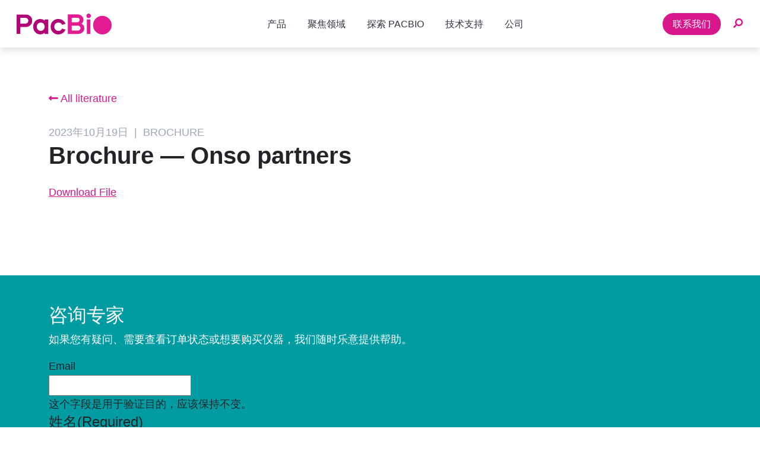

--- FILE ---
content_type: text/html; charset=UTF-8
request_url: https://pacbio.cn/literature/brochure-onso-partners/
body_size: 24400
content:
<!doctype html>
<html lang="zh-Hans">
<head>

	<meta charset="UTF-8">
<script>
var gform;gform||(document.addEventListener("gform_main_scripts_loaded",function(){gform.scriptsLoaded=!0}),document.addEventListener("gform/theme/scripts_loaded",function(){gform.themeScriptsLoaded=!0}),window.addEventListener("DOMContentLoaded",function(){gform.domLoaded=!0}),gform={domLoaded:!1,scriptsLoaded:!1,themeScriptsLoaded:!1,isFormEditor:()=>"function"==typeof InitializeEditor,callIfLoaded:function(o){return!(!gform.domLoaded||!gform.scriptsLoaded||!gform.themeScriptsLoaded&&!gform.isFormEditor()||(gform.isFormEditor()&&console.warn("The use of gform.initializeOnLoaded() is deprecated in the form editor context and will be removed in Gravity Forms 3.1."),o(),0))},initializeOnLoaded:function(o){gform.callIfLoaded(o)||(document.addEventListener("gform_main_scripts_loaded",()=>{gform.scriptsLoaded=!0,gform.callIfLoaded(o)}),document.addEventListener("gform/theme/scripts_loaded",()=>{gform.themeScriptsLoaded=!0,gform.callIfLoaded(o)}),window.addEventListener("DOMContentLoaded",()=>{gform.domLoaded=!0,gform.callIfLoaded(o)}))},hooks:{action:{},filter:{}},addAction:function(o,r,e,t){gform.addHook("action",o,r,e,t)},addFilter:function(o,r,e,t){gform.addHook("filter",o,r,e,t)},doAction:function(o){gform.doHook("action",o,arguments)},applyFilters:function(o){return gform.doHook("filter",o,arguments)},removeAction:function(o,r){gform.removeHook("action",o,r)},removeFilter:function(o,r,e){gform.removeHook("filter",o,r,e)},addHook:function(o,r,e,t,n){null==gform.hooks[o][r]&&(gform.hooks[o][r]=[]);var d=gform.hooks[o][r];null==n&&(n=r+"_"+d.length),gform.hooks[o][r].push({tag:n,callable:e,priority:t=null==t?10:t})},doHook:function(r,o,e){var t;if(e=Array.prototype.slice.call(e,1),null!=gform.hooks[r][o]&&((o=gform.hooks[r][o]).sort(function(o,r){return o.priority-r.priority}),o.forEach(function(o){"function"!=typeof(t=o.callable)&&(t=window[t]),"action"==r?t.apply(null,e):e[0]=t.apply(null,e)})),"filter"==r)return e[0]},removeHook:function(o,r,t,n){var e;null!=gform.hooks[o][r]&&(e=(e=gform.hooks[o][r]).filter(function(o,r,e){return!!(null!=n&&n!=o.tag||null!=t&&t!=o.priority)}),gform.hooks[o][r]=e)}});
</script>

	<meta name="viewport" content="width=device-width, initial-scale=1">
	<link rel="profile" href="https://gmpg.org/xfn/11">

	<!-- Favicons
	================================================== -->
	<link rel="apple-touch-icon" sizes="180x180" href="https://pacbio.cn/wp-content/themes/pacbio/images/favicon/apple-touch-icon.png">
	<link rel="icon" type="image/png" sizes="32x32" href="https://pacbio.cn/wp-content/themes/pacbio/images/favicon/favicon-32x32.png">
	<link rel="icon" type="image/png" sizes="16x16" href="https://pacbio.cn/wp-content/themes/pacbio/images/favicon/favicon-16x16.png">
	<link rel="manifest" href="https://pacbio.cn/wp-content/themes/pacbio/images/favicon/site.webmanifest">
	<meta name="msapplication-TileColor" content="#da532c">
	<meta name="theme-color" content="#ffffff">
	<script type="text/javascript">
		document.addEventListener("DOMContentLoaded", function(){
			/////// Prevent closing from click inside dropdown
			document.querySelectorAll('.dropdown-menu').forEach(function(element){
				element.addEventListener('hover', function (e) {
					e.stopPropagation();
				});
			})
		});
		// DOMContentLoaded  end
	</script>

	<style type="text/css">

		.navbar .megamenu { padding: 0; }

		/* ============ desktop view ============ */
		@media all and ( min-width: 992px ) {
			.navbar .has-megamenu { position:static!important; }
			.navbar .megamenu { left:0; right:0; width:100%; margin-top:0; }
		}
		/* ============ desktop view .end// ============ */

		/* ============ mobile view ============ */
		@media(max-width: 991px){
			.navbar.fixed-top .navbar-collapse, .navbar.sticky-top .navbar-collapse{
				overflow-y: auto;
			    max-height: 90vh;
			    margin-top:0px;
			}
		}
		/* ============ mobile view .end// ============ */

		/* ============ desktop view ============ */
		@media all and (min-width: 992px) {
			.navbar .nav-item .dropdown-menu{ display: none; }
			.navbar .nav-item:hover .nav-link{   }
			.navbar .nav-item:hover .dropdown-menu{ display: block; }
			.navbar .nav-item .dropdown-menu{ margin-top:0; }
		}
		/* ============ desktop view .end// ============ */

	</style>

	<meta name='robots' content='index, follow, max-image-preview:large, max-snippet:-1, max-video-preview:-1' />

	<!-- This site is optimized with the Yoast SEO plugin v26.8 - https://yoast.com/product/yoast-seo-wordpress/ -->
	<title>Brochure — Onso partners - PacBio</title>
	<link rel="canonical" href="https://pacbio.cn/literature/brochure-onso-partners/" />
	<meta property="og:locale" content="zh_CN" />
	<meta property="og:type" content="article" />
	<meta property="og:title" content="Brochure — Onso partners - PacBio" />
	<meta property="og:url" content="https://pacbio.cn/literature/brochure-onso-partners/" />
	<meta property="og:site_name" content="PacBio" />
	<meta property="og:image" content="https://pacbio.cn/wp-content/uploads/PacBio-sharing-image2.png" />
	<meta property="og:image:width" content="1200" />
	<meta property="og:image:height" content="630" />
	<meta property="og:image:type" content="image/png" />
	<meta name="twitter:card" content="summary_large_image" />
	<script type="application/ld+json" class="yoast-schema-graph">{"@context":"https://schema.org","@graph":[{"@type":"WebPage","@id":"https://pacbio.cn/literature/brochure-onso-partners/","url":"https://pacbio.cn/literature/brochure-onso-partners/","name":"Brochure — Onso partners - PacBio","isPartOf":{"@id":"https://pacbio.cn/#website"},"datePublished":"2023-10-18T21:24:49+00:00","breadcrumb":{"@id":"https://pacbio.cn/literature/brochure-onso-partners/#breadcrumb"},"inLanguage":"zh-Hans","potentialAction":[{"@type":"ReadAction","target":["https://pacbio.cn/literature/brochure-onso-partners/"]}]},{"@type":"BreadcrumbList","@id":"https://pacbio.cn/literature/brochure-onso-partners/#breadcrumb","itemListElement":[{"@type":"ListItem","position":1,"name":"Home","item":"https://pacbio.cn/"},{"@type":"ListItem","position":2,"name":"Brochure — Onso partners"}]},{"@type":"WebSite","@id":"https://pacbio.cn/#website","url":"https://pacbio.cn/","name":"PacBio","description":"PacBio 高度准确的长读长测序可为您提供更全面的基因组、转录组和表观基因组信息。","publisher":{"@id":"https://pacbio.cn/#organization"},"potentialAction":[{"@type":"SearchAction","target":{"@type":"EntryPoint","urlTemplate":"https://pacbio.cn/?s={search_term_string}"},"query-input":{"@type":"PropertyValueSpecification","valueRequired":true,"valueName":"search_term_string"}}],"inLanguage":"zh-Hans"},{"@type":"Organization","@id":"https://pacbio.cn/#organization","name":"PacBio","url":"https://pacbio.cn/","logo":{"@type":"ImageObject","inLanguage":"zh-Hans","@id":"https://pacbio.cn/#/schema/logo/image/","url":"https://pacbio.cn/wp-content/uploads/PacBio-social-sharing.png","contentUrl":"https://pacbio.cn/wp-content/uploads/PacBio-social-sharing.png","width":535,"height":270,"caption":"PacBio"},"image":{"@id":"https://pacbio.cn/#/schema/logo/image/"}}]}</script>
	<!-- / Yoast SEO plugin. -->


<link rel='dns-prefetch' href='//fonts.googleapis.com' />
<link rel='dns-prefetch' href='//use.fontawesome.com' />
<style id='wp-img-auto-sizes-contain-inline-css'>
img:is([sizes=auto i],[sizes^="auto," i]){contain-intrinsic-size:3000px 1500px}
/*# sourceURL=wp-img-auto-sizes-contain-inline-css */
</style>
<style id='wp-block-library-inline-css'>
:root{--wp-block-synced-color:#7a00df;--wp-block-synced-color--rgb:122,0,223;--wp-bound-block-color:var(--wp-block-synced-color);--wp-editor-canvas-background:#ddd;--wp-admin-theme-color:#007cba;--wp-admin-theme-color--rgb:0,124,186;--wp-admin-theme-color-darker-10:#006ba1;--wp-admin-theme-color-darker-10--rgb:0,107,160.5;--wp-admin-theme-color-darker-20:#005a87;--wp-admin-theme-color-darker-20--rgb:0,90,135;--wp-admin-border-width-focus:2px}@media (min-resolution:192dpi){:root{--wp-admin-border-width-focus:1.5px}}.wp-element-button{cursor:pointer}:root .has-very-light-gray-background-color{background-color:#eee}:root .has-very-dark-gray-background-color{background-color:#313131}:root .has-very-light-gray-color{color:#eee}:root .has-very-dark-gray-color{color:#313131}:root .has-vivid-green-cyan-to-vivid-cyan-blue-gradient-background{background:linear-gradient(135deg,#00d084,#0693e3)}:root .has-purple-crush-gradient-background{background:linear-gradient(135deg,#34e2e4,#4721fb 50%,#ab1dfe)}:root .has-hazy-dawn-gradient-background{background:linear-gradient(135deg,#faaca8,#dad0ec)}:root .has-subdued-olive-gradient-background{background:linear-gradient(135deg,#fafae1,#67a671)}:root .has-atomic-cream-gradient-background{background:linear-gradient(135deg,#fdd79a,#004a59)}:root .has-nightshade-gradient-background{background:linear-gradient(135deg,#330968,#31cdcf)}:root .has-midnight-gradient-background{background:linear-gradient(135deg,#020381,#2874fc)}:root{--wp--preset--font-size--normal:16px;--wp--preset--font-size--huge:42px}.has-regular-font-size{font-size:1em}.has-larger-font-size{font-size:2.625em}.has-normal-font-size{font-size:var(--wp--preset--font-size--normal)}.has-huge-font-size{font-size:var(--wp--preset--font-size--huge)}.has-text-align-center{text-align:center}.has-text-align-left{text-align:left}.has-text-align-right{text-align:right}.has-fit-text{white-space:nowrap!important}#end-resizable-editor-section{display:none}.aligncenter{clear:both}.items-justified-left{justify-content:flex-start}.items-justified-center{justify-content:center}.items-justified-right{justify-content:flex-end}.items-justified-space-between{justify-content:space-between}.screen-reader-text{border:0;clip-path:inset(50%);height:1px;margin:-1px;overflow:hidden;padding:0;position:absolute;width:1px;word-wrap:normal!important}.screen-reader-text:focus{background-color:#ddd;clip-path:none;color:#444;display:block;font-size:1em;height:auto;left:5px;line-height:normal;padding:15px 23px 14px;text-decoration:none;top:5px;width:auto;z-index:100000}html :where(.has-border-color){border-style:solid}html :where([style*=border-top-color]){border-top-style:solid}html :where([style*=border-right-color]){border-right-style:solid}html :where([style*=border-bottom-color]){border-bottom-style:solid}html :where([style*=border-left-color]){border-left-style:solid}html :where([style*=border-width]){border-style:solid}html :where([style*=border-top-width]){border-top-style:solid}html :where([style*=border-right-width]){border-right-style:solid}html :where([style*=border-bottom-width]){border-bottom-style:solid}html :where([style*=border-left-width]){border-left-style:solid}html :where(img[class*=wp-image-]){height:auto;max-width:100%}:where(figure){margin:0 0 1em}html :where(.is-position-sticky){--wp-admin--admin-bar--position-offset:var(--wp-admin--admin-bar--height,0px)}@media screen and (max-width:600px){html :where(.is-position-sticky){--wp-admin--admin-bar--position-offset:0px}}

/*# sourceURL=wp-block-library-inline-css */
</style><style id='global-styles-inline-css'>
:root{--wp--preset--aspect-ratio--square: 1;--wp--preset--aspect-ratio--4-3: 4/3;--wp--preset--aspect-ratio--3-4: 3/4;--wp--preset--aspect-ratio--3-2: 3/2;--wp--preset--aspect-ratio--2-3: 2/3;--wp--preset--aspect-ratio--16-9: 16/9;--wp--preset--aspect-ratio--9-16: 9/16;--wp--preset--color--black: #000000;--wp--preset--color--cyan-bluish-gray: #abb8c3;--wp--preset--color--white: #ffffff;--wp--preset--color--pale-pink: #f78da7;--wp--preset--color--vivid-red: #cf2e2e;--wp--preset--color--luminous-vivid-orange: #ff6900;--wp--preset--color--luminous-vivid-amber: #fcb900;--wp--preset--color--light-green-cyan: #7bdcb5;--wp--preset--color--vivid-green-cyan: #00d084;--wp--preset--color--pale-cyan-blue: #8ed1fc;--wp--preset--color--vivid-cyan-blue: #0693e3;--wp--preset--color--vivid-purple: #9b51e0;--wp--preset--gradient--vivid-cyan-blue-to-vivid-purple: linear-gradient(135deg,rgb(6,147,227) 0%,rgb(155,81,224) 100%);--wp--preset--gradient--light-green-cyan-to-vivid-green-cyan: linear-gradient(135deg,rgb(122,220,180) 0%,rgb(0,208,130) 100%);--wp--preset--gradient--luminous-vivid-amber-to-luminous-vivid-orange: linear-gradient(135deg,rgb(252,185,0) 0%,rgb(255,105,0) 100%);--wp--preset--gradient--luminous-vivid-orange-to-vivid-red: linear-gradient(135deg,rgb(255,105,0) 0%,rgb(207,46,46) 100%);--wp--preset--gradient--very-light-gray-to-cyan-bluish-gray: linear-gradient(135deg,rgb(238,238,238) 0%,rgb(169,184,195) 100%);--wp--preset--gradient--cool-to-warm-spectrum: linear-gradient(135deg,rgb(74,234,220) 0%,rgb(151,120,209) 20%,rgb(207,42,186) 40%,rgb(238,44,130) 60%,rgb(251,105,98) 80%,rgb(254,248,76) 100%);--wp--preset--gradient--blush-light-purple: linear-gradient(135deg,rgb(255,206,236) 0%,rgb(152,150,240) 100%);--wp--preset--gradient--blush-bordeaux: linear-gradient(135deg,rgb(254,205,165) 0%,rgb(254,45,45) 50%,rgb(107,0,62) 100%);--wp--preset--gradient--luminous-dusk: linear-gradient(135deg,rgb(255,203,112) 0%,rgb(199,81,192) 50%,rgb(65,88,208) 100%);--wp--preset--gradient--pale-ocean: linear-gradient(135deg,rgb(255,245,203) 0%,rgb(182,227,212) 50%,rgb(51,167,181) 100%);--wp--preset--gradient--electric-grass: linear-gradient(135deg,rgb(202,248,128) 0%,rgb(113,206,126) 100%);--wp--preset--gradient--midnight: linear-gradient(135deg,rgb(2,3,129) 0%,rgb(40,116,252) 100%);--wp--preset--font-size--small: 13px;--wp--preset--font-size--medium: 20px;--wp--preset--font-size--large: 36px;--wp--preset--font-size--x-large: 42px;--wp--preset--spacing--20: 0.44rem;--wp--preset--spacing--30: 0.67rem;--wp--preset--spacing--40: 1rem;--wp--preset--spacing--50: 1.5rem;--wp--preset--spacing--60: 2.25rem;--wp--preset--spacing--70: 3.38rem;--wp--preset--spacing--80: 5.06rem;--wp--preset--shadow--natural: 6px 6px 9px rgba(0, 0, 0, 0.2);--wp--preset--shadow--deep: 12px 12px 50px rgba(0, 0, 0, 0.4);--wp--preset--shadow--sharp: 6px 6px 0px rgba(0, 0, 0, 0.2);--wp--preset--shadow--outlined: 6px 6px 0px -3px rgb(255, 255, 255), 6px 6px rgb(0, 0, 0);--wp--preset--shadow--crisp: 6px 6px 0px rgb(0, 0, 0);}:where(.is-layout-flex){gap: 0.5em;}:where(.is-layout-grid){gap: 0.5em;}body .is-layout-flex{display: flex;}.is-layout-flex{flex-wrap: wrap;align-items: center;}.is-layout-flex > :is(*, div){margin: 0;}body .is-layout-grid{display: grid;}.is-layout-grid > :is(*, div){margin: 0;}:where(.wp-block-columns.is-layout-flex){gap: 2em;}:where(.wp-block-columns.is-layout-grid){gap: 2em;}:where(.wp-block-post-template.is-layout-flex){gap: 1.25em;}:where(.wp-block-post-template.is-layout-grid){gap: 1.25em;}.has-black-color{color: var(--wp--preset--color--black) !important;}.has-cyan-bluish-gray-color{color: var(--wp--preset--color--cyan-bluish-gray) !important;}.has-white-color{color: var(--wp--preset--color--white) !important;}.has-pale-pink-color{color: var(--wp--preset--color--pale-pink) !important;}.has-vivid-red-color{color: var(--wp--preset--color--vivid-red) !important;}.has-luminous-vivid-orange-color{color: var(--wp--preset--color--luminous-vivid-orange) !important;}.has-luminous-vivid-amber-color{color: var(--wp--preset--color--luminous-vivid-amber) !important;}.has-light-green-cyan-color{color: var(--wp--preset--color--light-green-cyan) !important;}.has-vivid-green-cyan-color{color: var(--wp--preset--color--vivid-green-cyan) !important;}.has-pale-cyan-blue-color{color: var(--wp--preset--color--pale-cyan-blue) !important;}.has-vivid-cyan-blue-color{color: var(--wp--preset--color--vivid-cyan-blue) !important;}.has-vivid-purple-color{color: var(--wp--preset--color--vivid-purple) !important;}.has-black-background-color{background-color: var(--wp--preset--color--black) !important;}.has-cyan-bluish-gray-background-color{background-color: var(--wp--preset--color--cyan-bluish-gray) !important;}.has-white-background-color{background-color: var(--wp--preset--color--white) !important;}.has-pale-pink-background-color{background-color: var(--wp--preset--color--pale-pink) !important;}.has-vivid-red-background-color{background-color: var(--wp--preset--color--vivid-red) !important;}.has-luminous-vivid-orange-background-color{background-color: var(--wp--preset--color--luminous-vivid-orange) !important;}.has-luminous-vivid-amber-background-color{background-color: var(--wp--preset--color--luminous-vivid-amber) !important;}.has-light-green-cyan-background-color{background-color: var(--wp--preset--color--light-green-cyan) !important;}.has-vivid-green-cyan-background-color{background-color: var(--wp--preset--color--vivid-green-cyan) !important;}.has-pale-cyan-blue-background-color{background-color: var(--wp--preset--color--pale-cyan-blue) !important;}.has-vivid-cyan-blue-background-color{background-color: var(--wp--preset--color--vivid-cyan-blue) !important;}.has-vivid-purple-background-color{background-color: var(--wp--preset--color--vivid-purple) !important;}.has-black-border-color{border-color: var(--wp--preset--color--black) !important;}.has-cyan-bluish-gray-border-color{border-color: var(--wp--preset--color--cyan-bluish-gray) !important;}.has-white-border-color{border-color: var(--wp--preset--color--white) !important;}.has-pale-pink-border-color{border-color: var(--wp--preset--color--pale-pink) !important;}.has-vivid-red-border-color{border-color: var(--wp--preset--color--vivid-red) !important;}.has-luminous-vivid-orange-border-color{border-color: var(--wp--preset--color--luminous-vivid-orange) !important;}.has-luminous-vivid-amber-border-color{border-color: var(--wp--preset--color--luminous-vivid-amber) !important;}.has-light-green-cyan-border-color{border-color: var(--wp--preset--color--light-green-cyan) !important;}.has-vivid-green-cyan-border-color{border-color: var(--wp--preset--color--vivid-green-cyan) !important;}.has-pale-cyan-blue-border-color{border-color: var(--wp--preset--color--pale-cyan-blue) !important;}.has-vivid-cyan-blue-border-color{border-color: var(--wp--preset--color--vivid-cyan-blue) !important;}.has-vivid-purple-border-color{border-color: var(--wp--preset--color--vivid-purple) !important;}.has-vivid-cyan-blue-to-vivid-purple-gradient-background{background: var(--wp--preset--gradient--vivid-cyan-blue-to-vivid-purple) !important;}.has-light-green-cyan-to-vivid-green-cyan-gradient-background{background: var(--wp--preset--gradient--light-green-cyan-to-vivid-green-cyan) !important;}.has-luminous-vivid-amber-to-luminous-vivid-orange-gradient-background{background: var(--wp--preset--gradient--luminous-vivid-amber-to-luminous-vivid-orange) !important;}.has-luminous-vivid-orange-to-vivid-red-gradient-background{background: var(--wp--preset--gradient--luminous-vivid-orange-to-vivid-red) !important;}.has-very-light-gray-to-cyan-bluish-gray-gradient-background{background: var(--wp--preset--gradient--very-light-gray-to-cyan-bluish-gray) !important;}.has-cool-to-warm-spectrum-gradient-background{background: var(--wp--preset--gradient--cool-to-warm-spectrum) !important;}.has-blush-light-purple-gradient-background{background: var(--wp--preset--gradient--blush-light-purple) !important;}.has-blush-bordeaux-gradient-background{background: var(--wp--preset--gradient--blush-bordeaux) !important;}.has-luminous-dusk-gradient-background{background: var(--wp--preset--gradient--luminous-dusk) !important;}.has-pale-ocean-gradient-background{background: var(--wp--preset--gradient--pale-ocean) !important;}.has-electric-grass-gradient-background{background: var(--wp--preset--gradient--electric-grass) !important;}.has-midnight-gradient-background{background: var(--wp--preset--gradient--midnight) !important;}.has-small-font-size{font-size: var(--wp--preset--font-size--small) !important;}.has-medium-font-size{font-size: var(--wp--preset--font-size--medium) !important;}.has-large-font-size{font-size: var(--wp--preset--font-size--large) !important;}.has-x-large-font-size{font-size: var(--wp--preset--font-size--x-large) !important;}
/*# sourceURL=global-styles-inline-css */
</style>

<style id='classic-theme-styles-inline-css'>
/*! This file is auto-generated */
.wp-block-button__link{color:#fff;background-color:#32373c;border-radius:9999px;box-shadow:none;text-decoration:none;padding:calc(.667em + 2px) calc(1.333em + 2px);font-size:1.125em}.wp-block-file__button{background:#32373c;color:#fff;text-decoration:none}
/*# sourceURL=/wp-includes/css/classic-themes.min.css */
</style>
<link rel='stylesheet' id='mmenu-css' href='https://pacbio.cn/wp-content/plugins/mmenu/css/mmenu.css?ver=12' media='all' />
<link rel='stylesheet' id='rmp-material-icons-css' href='https://fonts.googleapis.com/icon?family=Material+Icons&#038;display=auto&#038;ver=4.6.0' media='all' />
<link rel='stylesheet' id='rmp-font-awesome-css' href='https://use.fontawesome.com/releases/v5.13.0/css/all.css?ver=4.6.0' media='all' />
<link rel='stylesheet' id='rmp-glyph-icons-css' href='https://pacbio.cn/wp-content/plugins/responsive-menu-pro/v4.0.0/assets/admin/scss/glyphicons.css?ver=4.6.0' media='all' />
<link rel='stylesheet' id='dashicons-css' href='https://pacbio.cn/wp-includes/css/dashicons.min.css?ver=6.9' media='all' />
<link rel='stylesheet' id='rmp-menu-dynamic-styles-css' href='https://pacbio.cn/wp-content/uploads/rmp-menu/css/rmp-menu.css?ver=04.43.12' media='all' />
<link rel='stylesheet' id='bodhi-svgs-attachment-css' href='https://pacbio.cn/wp-content/plugins/svg-support/css/svgs-attachment.css' media='all' />
<link rel='stylesheet' id='bootstrap-style-css' href='https://pacbio.cn/wp-content/themes/pacbio/bootstrap/css/bootstrap.min.css?ver=6.9' media='all' />
<link rel='stylesheet' id='site-style-css' href='https://pacbio.cn/wp-content/themes/pacbio/css/styles.css?ver=2.5.11' media='all' />
<link rel='stylesheet' id='pacbio-style-css' href='https://pacbio.cn/wp-content/themes/pacbio/style.css?ver=1.0.2' media='all' />
<link rel='stylesheet' id='font-awesome-free-css' href='https://pacbio.cn/wp-content/themes/pacbio/css/fontawesome.min.css?ver=5.15.4.1' media='all' />
<script src="https://pacbio.cn/wp-includes/js/jquery/jquery.min.js?ver=3.7.1" id="jquery-core-js"></script>
<script src="https://pacbio.cn/wp-includes/js/jquery/jquery-migrate.min.js?ver=3.4.1" id="jquery-migrate-js"></script>
<script src="https://pacbio.cn/wp-content/plugins/mmenu/js/mmenu.js?ver=12" id="mmenu-js"></script>
<script src="https://pacbio.cn/wp-content/themes/pacbio/bootstrap/js/bootstrap.bundle.min.js?ver=6.9" id="bootstrap-js-js"></script>
<script src="https://pacbio.cn/wp-content/themes/pacbio/js/fontawesome.min.js?ver=5.15.4" id="font-awesome-free-js"></script>
<link rel="icon" href="https://pacbio.cn/wp-content/uploads/cropped-pacbio-logo-512x512-1-32x32.png" sizes="32x32" />
<link rel="icon" href="https://pacbio.cn/wp-content/uploads/cropped-pacbio-logo-512x512-1-192x192.png" sizes="192x192" />
<link rel="apple-touch-icon" href="https://pacbio.cn/wp-content/uploads/cropped-pacbio-logo-512x512-1-180x180.png" />
<meta name="msapplication-TileImage" content="https://pacbio.cn/wp-content/uploads/cropped-pacbio-logo-512x512-1-270x270.png" />
		<style id="wp-custom-css">
			.homepage-recent-news {
	display:none!important;
}
/*.bg-teal {
	display:none!important;
}*/
p.phone-header {
margin: 0 5px;
display:inline-block;
}
.navbar-nav {
align-items: center;
}

.page-id-69254 .container.text-start {
    margin-top: -80px;
}

.page-id-69254  img.sprite-full-width.d-none.d-lg-block {
    display: none !important;
}

.page-id-69254  .facetwp-facet {
    margin-bottom: 0px; 
}

.page-id-69254 a {
    color: #D9178D;
    transition: all 0.2s ease-in-out;
    font-weight: 500 !important;
}

.fwpl-col.fwpl-col.el-7nr73 {
    border-bottom: 1px solid #e8e8eb;
    margin-top: 15px;
}

.dashicons-search:before {
    content: "\f179";
    font-size: 34px;
    color: #d9178d;
    margin-left: -60px;
}

.page-id-69254 a.button {
	color: white !important;
}		</style>
		
<!-- OneTrust Cookies Consent Notice start for pacbio.cn -->
<script src="https://cdn.cookielaw.org/scripttemplates/otSDKStub.js"  type="text/javascript" charset="UTF-8" data-domain-script="aa381992-b404-4de2-8860-28cb27e21790" ></script>
<script type="text/javascript">
function OptanonWrapper() { }
</script>
<!-- OneTrust Cookies Consent Notice end for pacbio.cn -->
	
<!-- Google tag (gtag.js) for Eggplant Analytics -->
	<script async src="https://www.googletagmanager.com/gtag/js?id=UA-450020-71"></script>
	<script>
 	 window.dataLayer = window.dataLayer || [];
 	 function gtag(){dataLayer.push(arguments);}
 	 gtag('js', new Date());

	  gtag('config', 'UA-450020-71');
	</script>


<!-- AutoPush Site Map for Baidu -->
<script>
(function(){
    var bp = document.createElement('script');
    var curProtocol = window.location.protocol.split(':')[0];
    if (curProtocol === 'https') {
        bp.src = 'https://zz.bdstatic.com/linksubmit/push.js';
    }
    else {
        bp.src = 'http://push.zhanzhang.baidu.com/push.js';
    }
    var s = document.getElementsByTagName("script")[0];
    s.parentNode.insertBefore(bp, s);
})();
</script>
<!-- AutoPush Site Map for Baidu -->
	
<!-- 6Sense Web Tag -->
<script id="6senseWebTag" src=https://j.6sc.co/j/a1a8bd8f-d302-426d-88c0-4c3ca92b6dbc.js></script>	
<!-- 6Sense Web Tag -->
<link rel='stylesheet' id='gform_basic-css' href='https://pacbio.cn/wp-content/plugins/gravityforms/assets/css/dist/basic.min.css?ver=2.9.26' media='all' />
<link rel='stylesheet' id='gform_theme_components-css' href='https://pacbio.cn/wp-content/plugins/gravityforms/assets/css/dist/theme-components.min.css?ver=2.9.26' media='all' />
<link rel='stylesheet' id='gform_theme-css' href='https://pacbio.cn/wp-content/plugins/gravityforms/assets/css/dist/theme.min.css?ver=2.9.26' media='all' />
</head>

<body class="wp-singular literature-template-default single single-literature postid-67065 wp-theme-pacbio">

<button type="button"  aria-controls="rmp-container-66920" aria-label="Menu Trigger" id="rmp_menu_trigger-66920"  class="rmp_menu_trigger rmp-menu-trigger-boring">
					<span class="rmp-trigger-box"><span class="responsive-menu-pro-inner"></span></span>
				</button><div id="rmp-container-66920" class="rmp-container rmp-slide-left"><div id="rmp-menu-title-66920" class="rmp-menu-title"><a href="/" target="_self"><span>Menu</span></a></div><div id="rmp-menu-wrap-66920" class="rmp-menu-wrap"><ul id="rmp-menu-66920" class="rmp-menu" role="menubar" aria-label="Mobile Menu"><li id="rmp-menu-item-64889" class=" menu-item menu-item-type-custom menu-item-object-custom menu-item-has-children rmp-menu-item rmp-menu-item-has-children rmp-menu-top-level-item" role="none"><a  href="#"  class="rmp-menu-item-link"  role="menuitem"  >产品<div class="rmp-menu-subarrow"><span class="rmp-font-icon dashicons dashicons-arrow-right-alt2 "></span></div></a><ul aria-label="产品"
            role="menu" data-depth="2"
            class="  rmp-submenu rmp-submenu-depth-1"><li id="rmp-menu-item-65027" class=" menu-item menu-item-type-post_type menu-item-object-page menu-item-has-children rmp-menu-item rmp-menu-item-has-children rmp-menu-sub-level-item" role="none"><a  href="https://pacbio.cn/technology/"  class="rmp-menu-item-link"  role="menuitem"  >测序技术<div class="rmp-menu-subarrow"><span class="rmp-font-icon dashicons dashicons-arrow-right-alt2 "></span></div></a><ul aria-label="测序技术"
            role="menu" data-depth="3"
            class="  rmp-submenu rmp-submenu-depth-2"><li id="rmp-menu-item-65028" class=" menu-item menu-item-type-post_type menu-item-object-page rmp-menu-item rmp-menu-sub-level-item" role="none"><a  href="https://pacbio.cn/technology/hifi-sequencing/"  class="rmp-menu-item-link"  role="menuitem"  >HiFi 测序</a></li><li id="rmp-menu-item-65029" class=" menu-item menu-item-type-post_type menu-item-object-page rmp-menu-item rmp-menu-sub-level-item" role="none"><a  href="https://pacbio.cn/technology/sequencing-by-binding/"  class="rmp-menu-item-link"  role="menuitem"  >短读长测序：SBB</a></li><li id="rmp-menu-item-68996" class=" menu-item menu-item-type-post_type menu-item-object-page rmp-menu-item rmp-menu-sub-level-item" role="none"><a  href="https://pacbio.cn/kinnex/"  class="rmp-menu-item-link"  role="menuitem"  >Kinnex</a></li><li id="rmp-menu-item-69100" class=" menu-item menu-item-type-post_type menu-item-object-page rmp-menu-item rmp-menu-sub-level-item" role="none"><a  href="https://pacbio.cn/technology/puretarget/"  class="rmp-menu-item-link"  role="menuitem"  >PureTarget</a></li></ul></li><li id="rmp-menu-item-65030" class=" menu-item menu-item-type-post_type menu-item-object-page menu-item-has-children rmp-menu-item rmp-menu-item-has-children rmp-menu-sub-level-item" role="none"><a  href="https://pacbio.cn/sequencing-systems/"  class="rmp-menu-item-link"  role="menuitem"  >测序系统<div class="rmp-menu-subarrow"><span class="rmp-font-icon dashicons dashicons-arrow-right-alt2 "></span></div></a><ul aria-label="测序系统"
            role="menu" data-depth="3"
            class="  rmp-submenu rmp-submenu-depth-2"><li id="rmp-menu-item-66297" class=" menu-item menu-item-type-post_type menu-item-object-page rmp-menu-item rmp-menu-sub-level-item" role="none"><a  href="https://pacbio.cn/revio/"  class="rmp-menu-item-link"  role="menuitem"  >Revio 系统</a></li><li id="rmp-menu-item-68739" class=" menu-item menu-item-type-post_type menu-item-object-page rmp-menu-item rmp-menu-sub-level-item" role="none"><a  href="https://pacbio.cn/vega/"  class="rmp-menu-item-link"  role="menuitem"  >Vega 桌面式系统</a></li><li id="rmp-menu-item-66296" class=" menu-item menu-item-type-post_type menu-item-object-page rmp-menu-item rmp-menu-sub-level-item" role="none"><a  href="https://pacbio.cn/onso/"  class="rmp-menu-item-link"  role="menuitem"  >ONSO 系统</a></li></ul></li><li id="rmp-menu-item-65033" class=" menu-item menu-item-type-post_type menu-item-object-page menu-item-has-children rmp-menu-item rmp-menu-item-has-children rmp-menu-sub-level-item" role="none"><a  href="https://pacbio.cn/products-and-services/consumables/"  class="rmp-menu-item-link"  role="menuitem"  >测序耗材<div class="rmp-menu-subarrow"><span class="rmp-font-icon dashicons dashicons-arrow-right-alt2 "></span></div></a><ul aria-label="测序耗材"
            role="menu" data-depth="3"
            class="  rmp-submenu rmp-submenu-depth-2"><li id="rmp-menu-item-65035" class=" menu-item menu-item-type-custom menu-item-object-custom rmp-menu-item rmp-menu-sub-level-item" role="none"><a  href="/products-and-services/consumables/sample-prep/"  class="rmp-menu-item-link"  role="menuitem"  >样品准备</a></li><li id="rmp-menu-item-66166" class=" menu-item menu-item-type-custom menu-item-object-custom rmp-menu-item rmp-menu-sub-level-item" role="none"><a  href="/products-and-services/consumables/application-kits/"  class="rmp-menu-item-link"  role="menuitem"  >应用套件</a></li><li id="rmp-menu-item-66167" class=" menu-item menu-item-type-custom menu-item-object-custom rmp-menu-item rmp-menu-sub-level-item" role="none"><a  href="/products-and-services/consumables/library-prep-barcoding/"  class="rmp-menu-item-link"  role="menuitem"  >文库制备 + 条形码</a></li><li id="rmp-menu-item-66168" class=" menu-item menu-item-type-custom menu-item-object-custom rmp-menu-item rmp-menu-sub-level-item" role="none"><a  href="/products-and-services/consumables/hifi-sequencing-kits/"  class="rmp-menu-item-link"  role="menuitem"  >HIFI 测序套件</a></li><li id="rmp-menu-item-66169" class=" menu-item menu-item-type-custom menu-item-object-custom rmp-menu-item rmp-menu-sub-level-item" role="none"><a  href="/products-and-services/consumables/onso-sequencing/"  class="rmp-menu-item-link"  role="menuitem"  >ONSO 测序</a></li></ul></li><li id="rmp-menu-item-65043" class=" menu-item menu-item-type-post_type menu-item-object-page rmp-menu-item rmp-menu-sub-level-item" role="none"><a  href="https://pacbio.cn/products-and-services/data-analysis/"  class="rmp-menu-item-link"  role="menuitem"  >数据分析</a></li><li id="rmp-menu-item-64985" class=" menu-item menu-item-type-post_type menu-item-object-page menu-item-has-children rmp-menu-item rmp-menu-item-has-children rmp-menu-sub-level-item" role="none"><a  href="https://pacbio.cn/products-and-services/applications/"  class="rmp-menu-item-link"  role="menuitem"  >测序方法<div class="rmp-menu-subarrow"><span class="rmp-font-icon dashicons dashicons-arrow-right-alt2 "></span></div></a><ul aria-label="测序方法"
            role="menu" data-depth="3"
            class="  rmp-submenu rmp-submenu-depth-2"><li id="rmp-menu-item-64986" class=" menu-item menu-item-type-post_type menu-item-object-page rmp-menu-item rmp-menu-sub-level-item" role="none"><a  href="https://pacbio.cn/products-and-services/applications/whole-genome-sequencing/"  class="rmp-menu-item-link"  role="menuitem"  >全基因组测序</a></li><li id="rmp-menu-item-64987" class=" menu-item menu-item-type-post_type menu-item-object-page rmp-menu-item rmp-menu-sub-level-item" role="none"><a  href="https://pacbio.cn/products-and-services/applications/targeted-sequencing/"  class="rmp-menu-item-link"  role="menuitem"  >靶向测序</a></li><li id="rmp-menu-item-65042" class=" menu-item menu-item-type-post_type menu-item-object-page rmp-menu-item rmp-menu-sub-level-item" role="none"><a  href="https://pacbio.cn/products-and-services/applications/epigenetics/"  class="rmp-menu-item-link"  role="menuitem"  >表观遗传学测序</a></li><li id="rmp-menu-item-65040" class=" menu-item menu-item-type-post_type menu-item-object-page rmp-menu-item rmp-menu-sub-level-item" role="none"><a  href="https://pacbio.cn/products-and-services/applications/complex-populations/microbial/"  class="rmp-menu-item-link"  role="menuitem"  >宏基因组测序</a></li><li id="rmp-menu-item-65041" class=" menu-item menu-item-type-post_type menu-item-object-page rmp-menu-item rmp-menu-sub-level-item" role="none"><a  href="https://pacbio.cn/products-and-services/applications/rna-sequencing/"  class="rmp-menu-item-link"  role="menuitem"  >RNA 测序</a></li></ul></li><li id="rmp-menu-item-65044" class=" menu-item menu-item-type-post_type menu-item-object-page menu-item-has-children rmp-menu-item rmp-menu-item-has-children rmp-menu-sub-level-item" role="none"><a  href="https://pacbio.cn/purchase/"  class="rmp-menu-item-link"  role="menuitem"  >购买<div class="rmp-menu-subarrow"><span class="rmp-font-icon dashicons dashicons-arrow-right-alt2 "></span></div></a><ul aria-label="购买"
            role="menu" data-depth="3"
            class="  rmp-submenu rmp-submenu-depth-2"><li id="rmp-menu-item-65046" class=" menu-item menu-item-type-custom menu-item-object-custom rmp-menu-item rmp-menu-sub-level-item" role="none"><a  href="/request-pricing/"  class="rmp-menu-item-link"  role="menuitem"  >了解价格</a></li><li id="rmp-menu-item-65047" class=" menu-item menu-item-type-post_type menu-item-object-page rmp-menu-item rmp-menu-sub-level-item" role="none"><a  href="https://pacbio.cn/global-distributors/"  class="rmp-menu-item-link"  role="menuitem"  >全球经销商</a></li><li id="rmp-menu-item-65049" class=" menu-item menu-item-type-custom menu-item-object-custom rmp-menu-item rmp-menu-sub-level-item" role="none"><a  href="/certified-service-providers/"  class="rmp-menu-item-link"  role="menuitem"  >认证服务供应商</a></li></ul></li></ul></li><li id="rmp-menu-item-64890" class=" menu-item menu-item-type-custom menu-item-object-custom menu-item-has-children rmp-menu-item rmp-menu-item-has-children rmp-menu-top-level-item" role="none"><a  href="#"  class="rmp-menu-item-link"  role="menuitem"  >聚焦<div class="rmp-menu-subarrow"><span class="rmp-font-icon dashicons dashicons-arrow-right-alt2 "></span></div></a><ul aria-label="聚焦"
            role="menu" data-depth="2"
            class="  rmp-submenu rmp-submenu-depth-1"><li id="rmp-menu-item-65048" class=" menu-item menu-item-type-post_type menu-item-object-page rmp-menu-item rmp-menu-sub-level-item" role="none"><a  href="https://pacbio.cn/microbial-genomics/"  class="rmp-menu-item-link"  role="menuitem"  >微生物基因组学</a></li><li id="rmp-menu-item-65051" class=" menu-item menu-item-type-post_type menu-item-object-page rmp-menu-item rmp-menu-sub-level-item" role="none"><a  href="https://pacbio.cn/human-genomics/"  class="rmp-menu-item-link"  role="menuitem"  >人类基因组学</a></li><li id="rmp-menu-item-65050" class=" menu-item menu-item-type-post_type menu-item-object-page rmp-menu-item rmp-menu-sub-level-item" role="none"><a  href="https://pacbio.cn/plant-animal-sciences/"  class="rmp-menu-item-link"  role="menuitem"  >动植物基因组学</a></li><li id="rmp-menu-item-65053" class=" menu-item menu-item-type-post_type menu-item-object-page rmp-menu-item rmp-menu-sub-level-item" role="none"><a  href="https://pacbio.cn/cancer-research/"  class="rmp-menu-item-link"  role="menuitem"  >癌症基因组学</a></li><li id="rmp-menu-item-65052" class=" menu-item menu-item-type-post_type menu-item-object-page rmp-menu-item rmp-menu-sub-level-item" role="none"><a  href="https://pacbio.cn/gene-therapy/"  class="rmp-menu-item-link"  role="menuitem"  >基因治疗与编辑</a></li></ul></li><li id="rmp-menu-item-64891" class=" menu-item menu-item-type-custom menu-item-object-custom menu-item-has-children rmp-menu-item rmp-menu-item-has-children rmp-menu-top-level-item" role="none"><a  href="#"  class="rmp-menu-item-link"  role="menuitem"  >探索 PACBIO<div class="rmp-menu-subarrow"><span class="rmp-font-icon dashicons dashicons-arrow-right-alt2 "></span></div></a><ul aria-label="探索 PACBIO"
            role="menu" data-depth="2"
            class="  rmp-submenu rmp-submenu-depth-1"><li id="rmp-menu-item-65054" class=" menu-item menu-item-type-post_type menu-item-object-page menu-item-has-children rmp-menu-item rmp-menu-item-has-children rmp-menu-sub-level-item" role="none"><a  href="https://pacbio.cn/connect/"  class="rmp-menu-item-link"  role="menuitem"  >合作<div class="rmp-menu-subarrow"><span class="rmp-font-icon dashicons dashicons-arrow-right-alt2 "></span></div></a><ul aria-label="合作"
            role="menu" data-depth="3"
            class="  rmp-submenu rmp-submenu-depth-2"><li id="rmp-menu-item-65055" class=" menu-item menu-item-type-custom menu-item-object-custom rmp-menu-item rmp-menu-sub-level-item" role="none"><a  href="/connect/certified-service-providers/"  class="rmp-menu-item-link"  role="menuitem"  >查找认证服务供应商</a></li><li id="rmp-menu-item-65056" class=" menu-item menu-item-type-custom menu-item-object-custom rmp-menu-item rmp-menu-sub-level-item" role="none"><a  href="/global-distributors/"  class="rmp-menu-item-link"  role="menuitem"  >查找经销商</a></li><li id="rmp-menu-item-65057" class=" menu-item menu-item-type-custom menu-item-object-custom rmp-menu-item rmp-menu-sub-level-item" role="none"><a  href="/smrt-science/smrt-grant/"  class="rmp-menu-item-link"  role="menuitem"  >申请 SMRT Grants</a></li><li id="rmp-menu-item-65058" class=" menu-item menu-item-type-custom menu-item-object-custom rmp-menu-item rmp-menu-sub-level-item" role="none"><a  href="/connect/datasets/"  class="rmp-menu-item-link"  role="menuitem"  >访问数据集</a></li></ul></li><li id="rmp-menu-item-65059" class=" menu-item menu-item-type-post_type menu-item-object-page menu-item-has-children rmp-menu-item rmp-menu-item-has-children rmp-menu-sub-level-item" role="none"><a  href="https://pacbio.cn/learn/"  class="rmp-menu-item-link"  role="menuitem"  >学习中心<div class="rmp-menu-subarrow"><span class="rmp-font-icon dashicons dashicons-arrow-right-alt2 "></span></div></a><ul aria-label="学习中心"
            role="menu" data-depth="3"
            class="  rmp-submenu rmp-submenu-depth-2"><li id="rmp-menu-item-65060" class=" menu-item menu-item-type-custom menu-item-object-custom rmp-menu-item rmp-menu-sub-level-item" role="none"><a  href="/blog/"  class="rmp-menu-item-link"  role="menuitem"  >博客</a></li><li id="rmp-menu-item-65061" class=" menu-item menu-item-type-post_type menu-item-object-page rmp-menu-item rmp-menu-sub-level-item" role="none"><a  href="https://pacbio.cn/engage/webinars/"  class="rmp-menu-item-link"  role="menuitem"  >网络研讨会</a></li><li id="rmp-menu-item-65062" class=" menu-item menu-item-type-custom menu-item-object-custom rmp-menu-item rmp-menu-sub-level-item" role="none"><a  href="/learn/case-studies/"  class="rmp-menu-item-link"  role="menuitem"  >案例研究</a></li><li id="rmp-menu-item-65063" class=" menu-item menu-item-type-custom menu-item-object-custom rmp-menu-item rmp-menu-sub-level-item" role="none"><a  href="/learn/resources/"  class="rmp-menu-item-link"  role="menuitem"  >资源中心</a></li></ul></li></ul></li><li id="rmp-menu-item-64892" class=" menu-item menu-item-type-custom menu-item-object-custom menu-item-has-children rmp-menu-item rmp-menu-item-has-children rmp-menu-top-level-item" role="none"><a  href="#"  class="rmp-menu-item-link"  role="menuitem"  >技术支持<div class="rmp-menu-subarrow"><span class="rmp-font-icon dashicons dashicons-arrow-right-alt2 "></span></div></a><ul aria-label="技术支持"
            role="menu" data-depth="2"
            class="  rmp-submenu rmp-submenu-depth-1"><li id="rmp-menu-item-65064" class=" menu-item menu-item-type-custom menu-item-object-custom rmp-menu-item rmp-menu-sub-level-item" role="none"><a  href="/support/documentation/"  class="rmp-menu-item-link"  role="menuitem"  >文档</a></li><li id="rmp-menu-item-65065" class=" menu-item menu-item-type-custom menu-item-object-custom rmp-menu-item rmp-menu-sub-level-item" role="none"><a  href="/support/technical-support/"  class="rmp-menu-item-link"  role="menuitem"  >技术支持</a></li><li id="rmp-menu-item-65066" class=" menu-item menu-item-type-custom menu-item-object-custom rmp-menu-item rmp-menu-sub-level-item" role="none"><a  href="/support/training/"  class="rmp-menu-item-link"  role="menuitem"  >培训</a></li><li id="rmp-menu-item-65067" class=" menu-item menu-item-type-custom menu-item-object-custom rmp-menu-item rmp-menu-sub-level-item" role="none"><a  href="/support/software-downloads/"  class="rmp-menu-item-link"  role="menuitem"  >软件下载</a></li><li id="rmp-menu-item-65068" class=" menu-item menu-item-type-custom menu-item-object-custom rmp-menu-item rmp-menu-sub-level-item" role="none"><a  href="/support/documentation/?fwp_asset_type=procedure-checklist%2Cexperimental-protocol&#038;fwp_sort=preserve"  class="rmp-menu-item-link"  role="menuitem"  >实验方案</a></li><li id="rmp-menu-item-65069" class=" menu-item menu-item-type-custom menu-item-object-custom rmp-menu-item rmp-menu-sub-level-item" role="none"><a  href="/multiplexing/"  class="rmp-menu-item-link"  role="menuitem"  >多重分析</a></li></ul></li><li id="rmp-menu-item-64893" class=" menu-item menu-item-type-custom menu-item-object-custom menu-item-has-children rmp-menu-item rmp-menu-item-has-children rmp-menu-top-level-item" role="none"><a  href="#"  class="rmp-menu-item-link"  role="menuitem"  >公司<div class="rmp-menu-subarrow"><span class="rmp-font-icon dashicons dashicons-arrow-right-alt2 "></span></div></a><ul aria-label="公司"
            role="menu" data-depth="2"
            class="  rmp-submenu rmp-submenu-depth-1"><li id="rmp-menu-item-65070" class=" menu-item menu-item-type-post_type menu-item-object-page menu-item-has-children rmp-menu-item rmp-menu-item-has-children rmp-menu-sub-level-item" role="none"><a  href="https://pacbio.cn/about-us/"  class="rmp-menu-item-link"  role="menuitem"  >关于我们<div class="rmp-menu-subarrow"><span class="rmp-font-icon dashicons dashicons-arrow-right-alt2 "></span></div></a><ul aria-label="关于我们"
            role="menu" data-depth="3"
            class="  rmp-submenu rmp-submenu-depth-2"><li id="rmp-menu-item-65071" class=" menu-item menu-item-type-post_type menu-item-object-page rmp-menu-item rmp-menu-sub-level-item" role="none"><a  href="https://pacbio.cn/leadership/"  class="rmp-menu-item-link"  role="menuitem"  >领导团队</a></li><li id="rmp-menu-item-65072" class=" menu-item menu-item-type-post_type menu-item-object-page rmp-menu-item rmp-menu-sub-level-item" role="none"><a  href="https://pacbio.cn/board-of-directors/"  class="rmp-menu-item-link"  role="menuitem"  >董事会成员</a></li></ul></li><li id="rmp-menu-item-65073" class=" menu-item menu-item-type-post_type menu-item-object-page menu-item-privacy-policy rmp-menu-item rmp-menu-sub-level-item" role="none"><a  href="https://pacbio.cn/legal-and-trademarks/privacy-policy/"  class="rmp-menu-item-link"  role="menuitem"  >隐私政策</a></li><li id="rmp-menu-item-65076" class=" menu-item menu-item-type-custom menu-item-object-custom rmp-menu-item rmp-menu-sub-level-item" role="none"><a  target="_blank"  href="https://investor.pacificbiosciences.com"  class="rmp-menu-item-link"  role="menuitem"  >投资者 <i class="far fa-external-link"></i></a></li><li id="rmp-menu-item-65074" class=" menu-item menu-item-type-post_type menu-item-object-page rmp-menu-item rmp-menu-sub-level-item" role="none"><a  href="https://pacbio.cn/legal-and-trademarks/"  class="rmp-menu-item-link"  role="menuitem"  >法务</a></li><li id="rmp-menu-item-65075" class=" menu-item menu-item-type-post_type menu-item-object-page rmp-menu-item rmp-menu-sub-level-item" role="none"><a  href="https://pacbio.cn/careers/"  class="rmp-menu-item-link"  role="menuitem"  >职业生涯</a></li><li id="rmp-menu-item-65772" class=" menu-item menu-item-type-custom menu-item-object-custom rmp-menu-item rmp-menu-sub-level-item" role="none"><a  target="_blank"  href="https://www.pacb.com/"  class="rmp-menu-item-link"  role="menuitem"  >Global Site <i class="far fa-external-link"></i></a></li></ul></li></ul></div></div>
<div id="page" class="site">

	<a class="skip-link screen-reader-text" href="#primary">跳到内容</a>

	<header id="masthead" class="site-header">

		<!-- ============= NAV ============== -->
		<nav class="navbar navbar-expand-xl navbar-light fixed-top bg-white shadow">

			<div class="container-fluid">

				<a class="navbar-brand justify-content-start" href="/">
					<img class="logo-nav mx-3" src="https://pacbio.cn/wp-content/themes/pacbio/images/logo/logo-pacbio.svg" alt="PacBio Logo" />
				</a>

				<div class="collapse navbar-collapse" id="nav-links">

					<div class="justify-content-center mx-auto">

						<ul class="navbar-nav py-1">

							<li class="nav-item dropdown has-megamenu">

								<div class="nav-link-arrow-container">
									<span class="nav-link-arrow nav-link black text-uppercase">
										产品									</span>
								</div>

								<div class="dropdown-menu megamenu bottom-shadow" role="menu">

									<div class="dropdown-menu-content nav-border-top gx-0 px-0">

										<div class="top-magenta"></div>

										<div class="container py-3">

											<div class="row g-3">

												<div class="col-lg-3 col-6">

													<div class="col-megamenu">

														<div id="menu-location-menu-mega-products-col-01" class="menu-menu-mega-products-col-01-container"><ul id="menu-menu-mega-products-col-01" class="mega-menu list-unstyled"><li id="menu-item-65248" class="mega-tier-01 menu-item menu-item-type-post_type menu-item-object-page menu-item-65248"><a href="https://pacbio.cn/sequencing-systems/">测序系统</a></li>
<li id="menu-item-66295" class="mega-tier-02 menu-item menu-item-type-custom menu-item-object-custom menu-item-66295"><a href="/revio/">Revio 系统</a></li>
<li id="menu-item-68740" class="mega-tier-02 menu-item menu-item-type-post_type menu-item-object-page menu-item-68740"><a href="https://pacbio.cn/vega/">Vega 桌面式系统</a></li>
<li id="menu-item-66294" class="mega-tier-02 menu-item menu-item-type-custom menu-item-object-custom menu-item-66294"><a href="/onso/">Onso 系统</a></li>
<li id="menu-item-65961" class="mega-tier-01 menu-item menu-item-type-custom menu-item-object-custom menu-item-65961"><a href="/technology/">技术</a></li>
<li id="menu-item-66253" class="mega-tier-02 menu-item menu-item-type-custom menu-item-object-custom menu-item-66253"><a href="/technology/hifi-sequencing/">HiFi 长读测序</a></li>
<li id="menu-item-66252" class="mega-tier-02 menu-item menu-item-type-custom menu-item-object-custom menu-item-66252"><a href="/technology/sequencing-by-binding/">SBB 短读测序</a></li>
<li id="menu-item-68995" class="mega-tier-02 menu-item menu-item-type-post_type menu-item-object-page menu-item-68995"><a href="https://pacbio.cn/kinnex/">Kinnex</a></li>
<li id="menu-item-69101" class="mega-tier-02 menu-item menu-item-type-post_type menu-item-object-page menu-item-69101"><a href="https://pacbio.cn/technology/puretarget/">PureTarget</a></li>
<li id="menu-item-65859" class="mega-tier-02 menu-item menu-item-type-custom menu-item-object-custom menu-item-65859"><a href="/products-and-services/consumables/circulomics-nanobind-sre-kits/">Nanobind DNA 提取</a></li>
</ul></div>
													</div>
													<!-- col-megamenu.// -->

												</div>
												<!-- end col-3 -->

												<div class="col-lg-3 col-6">

													<div class="col-megamenu">

														<div id="menu-location-menu-mega-products-col-02" class="menu-menu-mega-products-col-02-container"><ul id="menu-menu-mega-products-col-02" class="mega-menu list-unstyled"><li id="menu-item-65273" class="mega-tier-01 menu-item menu-item-type-post_type menu-item-object-page menu-item-65273"><a href="https://pacbio.cn/products-and-services/consumables/">测序耗材</a></li>
<li id="menu-item-65770" class="mega-tier-02 menu-item menu-item-type-custom menu-item-object-custom menu-item-65770"><a href="/products-and-services/consumables/sample-prep/">样品准备</a></li>
<li id="menu-item-66162" class="mega-tier-02 menu-item menu-item-type-custom menu-item-object-custom menu-item-66162"><a href="/products-and-services/consumables/application-kits/">应用套件</a></li>
<li id="menu-item-66163" class="mega-tier-02 menu-item menu-item-type-custom menu-item-object-custom menu-item-66163"><a href="/products-and-services/consumables/library-prep-barcoding/">文库制备 + 条形码</a></li>
<li id="menu-item-66164" class="mega-tier-02 menu-item menu-item-type-custom menu-item-object-custom menu-item-66164"><a href="/products-and-services/consumables/hifi-sequencing-kits/">HIFI 测序套件</a></li>
<li id="menu-item-66165" class="mega-tier-02 menu-item menu-item-type-custom menu-item-object-custom menu-item-66165"><a href="/products-and-services/consumables/onso-sequencing/">ONSO 测序</a></li>
</ul></div>
													</div>
													<!-- col-megamenu.// -->

												</div>
												<!-- end col-3 -->

												<div class="col-lg-3 col-6">

													<div class="col-megamenu">

														<div id="menu-location-menu-mega-products-col-03" class="menu-menu-mega-products-col-03-container"><ul id="menu-menu-mega-products-col-03" class="mega-menu list-unstyled"><li id="menu-item-65280" class="mega-tier-01 menu-item menu-item-type-post_type menu-item-object-page menu-item-65280"><a href="https://pacbio.cn/products-and-services/applications/">测序方法</a></li>
<li id="menu-item-65281" class="mega-tier-02 menu-item menu-item-type-post_type menu-item-object-page menu-item-65281"><a href="https://pacbio.cn/products-and-services/applications/whole-genome-sequencing/">全基因组测序</a></li>
<li id="menu-item-65284" class="mega-tier-02 menu-item menu-item-type-post_type menu-item-object-page menu-item-65284"><a href="https://pacbio.cn/products-and-services/applications/rna-sequencing/">RNA 测序</a></li>
<li id="menu-item-65282" class="mega-tier-02 menu-item menu-item-type-post_type menu-item-object-page menu-item-65282"><a href="https://pacbio.cn/products-and-services/applications/targeted-sequencing/">靶向测序</a></li>
<li id="menu-item-65283" class="mega-tier-02 menu-item menu-item-type-post_type menu-item-object-page menu-item-65283"><a href="https://pacbio.cn/products-and-services/applications/epigenetics/">表观遗传学测序</a></li>
<li id="menu-item-52636" class="mega-tier-02 menu-item menu-item-type-custom menu-item-object-custom menu-item-52636"><a href="/products-and-services/applications/complex-populations/microbial/">宏基因组学测序</a></li>
<li id="menu-item-67207" class="mega-tier-01 menu-item menu-item-type-custom menu-item-object-custom menu-item-67207"><a href="/products-and-services/data-analysis/">软件 + 生物信息学</a></li>
</ul></div>
													</div>
													<!-- col-megamenu.// -->

												</div>
												<!-- end col-3 -->

												<div class="col-lg-3 col-6">

													<div class="col-megamenu">

														<div id="menu-location-menu-mega-products-col-04" class="menu-menu-mega-products-col-04-container"><ul id="menu-menu-mega-products-col-04" class="mega-menu list-unstyled"><li id="menu-item-65244" class="mega-tier-01 menu-item menu-item-type-post_type menu-item-object-page menu-item-65244"><a href="https://pacbio.cn/purchase/">购买</a></li>
<li id="menu-item-65556" class="mega-tier-02 menu-item menu-item-type-post_type menu-item-object-page menu-item-65556"><a href="https://pacbio.cn/request-pricing/">了解价格</a></li>
<li id="menu-item-65243" class="mega-tier-02 menu-item menu-item-type-post_type menu-item-object-page menu-item-65243"><a href="https://pacbio.cn/global-distributors/">全球经销商</a></li>
<li id="menu-item-65242" class="mega-tier-01 menu-item menu-item-type-post_type menu-item-object-page menu-item-65242"><a href="https://pacbio.cn/connect/certified-service-providers/">认证测序服务商</a></li>
</ul></div>
													</div>
													<!-- col-megamenu.// -->

												</div>
												<!-- end col-3 -->

											</div><!-- end row -->

										</div>

									</div>

								</div> <!-- dropdown-mega-menu.// -->

							</li>

							<li class="nav-item dropdown has-megamenu">

								<div class="nav-link-arrow-container">
									<span class="nav-link-arrow nav-link black text-uppercase">
										聚焦领域									</span>
								</div>

								<div class="dropdown-menu megamenu bottom-shadow" role="menu">

									<div class="dropdown-menu-content nav-border-top gx-0 px-0">

										<div class="top-magenta"></div>

										<div class="container py-3">

											<div class="row g-3">

												<div class="col-6 col-lg-3">

													<div class="col-megamenu">

														<div id="menu-location-menu-mega-focus-areas-col-01" class="menu-menu-mega-focus-areas-col-02-container"><ul id="menu-menu-mega-focus-areas-col-02" class="mega-menu list-unstyled"><li id="menu-item-65285" class="mega-tier-01 menu-item menu-item-type-post_type menu-item-object-page menu-item-65285"><a href="https://pacbio.cn/microbial-genomics/">微生物基因组学</a></li>
</ul></div>
													</div>

												</div>

												<div class="col-lg-3 col-6">

													<div class="col-megamenu">

														<div id="menu-location-menu-mega-focus-areas-col-02" class="menu-menu-mega-focus-areas-col-01-container"><ul id="menu-menu-mega-focus-areas-col-01" class="mega-menu list-unstyled"><li id="menu-item-65286" class="mega-tier-01 menu-item menu-item-type-post_type menu-item-object-page menu-item-65286"><a href="https://pacbio.cn/human-genomics/">人类基因组学</a></li>
</ul></div>
													</div>

												</div>

												<div class="col-lg-3 col-6">

													<div class="col-megamenu">

														<div id="menu-location-menu-mega-focus-areas-col-03" class="menu-menu-mega-focus-areas-col-03-container"><ul id="menu-menu-mega-focus-areas-col-03" class="mega-menu list-unstyled"><li id="menu-item-65287" class="mega-tier-01 menu-item menu-item-type-post_type menu-item-object-page menu-item-65287"><a href="https://pacbio.cn/plant-animal-sciences/">动植物基因组学</a></li>
<li id="menu-item-65856" class="mega-tier-03 menu-item menu-item-type-custom menu-item-object-custom menu-item-65856"><a href="/plant-animal-sciences/agrigenomics/">农业基因组学</a></li>
</ul></div>
													</div>

												</div>

												<div class="col-lg-3 col-6">

													<div class="col-megamenu">

														<div id="menu-location-menu-mega-focus-areas-col-04" class="menu-menu-mega-focus-areas-col-04-container"><ul id="menu-menu-mega-focus-areas-col-04" class="mega-menu list-unstyled"><li id="menu-item-65288" class="mega-tier-01 menu-item menu-item-type-post_type menu-item-object-page menu-item-65288"><a href="https://pacbio.cn/cancer-research/">癌症基因组学</a></li>
<li id="menu-item-65289" class="mega-tier-01 menu-item menu-item-type-post_type menu-item-object-page menu-item-65289"><a href="https://pacbio.cn/gene-therapy/">基因治疗与编辑</a></li>
</ul></div>
													</div>

												</div>

											</div>

										</div>

									</div>

								</div> <!-- dropdown-mega-menu.// -->

							</li>

							<li class="nav-item dropdown has-megamenu">

								<div class="nav-link-arrow-container">
									<span class="nav-link-arrow nav-link black text-uppercase">
										探索 PacBio									</span>
								</div>

								<div class="dropdown-menu megamenu bottom-shadow" role="menu">

									<div class="dropdown-menu-content nav-border-top gx-0 px-0">

										<div class="top-magenta"></div>

										<div class="container py-3">

											<div class="row g-3">

												<div class="col-lg-3 col-6 offset-lg-2">

													<div class="col-megamenu">

														<div id="menu-location-menu-mega-engage-col-01" class="menu-menu-mega-engage-col-01-container"><ul id="menu-menu-mega-engage-col-01" class="mega-menu list-unstyled"><li id="menu-item-65293" class="mega-tier-01 menu-item menu-item-type-post_type menu-item-object-page menu-item-65293"><a href="https://pacbio.cn/connect/">合作</a></li>
<li id="menu-item-65290" class="mega-tier-02 menu-item menu-item-type-post_type menu-item-object-page menu-item-65290"><a href="https://pacbio.cn/connect/certified-service-providers/">查找认证测序服务商</a></li>
<li id="menu-item-65291" class="mega-tier-02 menu-item menu-item-type-post_type menu-item-object-page menu-item-65291"><a href="https://pacbio.cn/global-distributors/">查找经销商</a></li>
<li id="menu-item-65292" class="mega-tier-02 menu-item menu-item-type-post_type menu-item-object-page menu-item-65292"><a href="https://pacbio.cn/engage/smrt-grant/">申请 SMRT Grants</a></li>
<li id="menu-item-52665" class="mega-tier-02 menu-item menu-item-type-custom menu-item-object-custom menu-item-52665"><a href="/connect/datasets/">访问数据集</a></li>
</ul></div>
													</div>
													<!-- col-megamenu.// -->

												</div>
												<!-- end col-3 -->

												<div class="col-lg-3 col-6">

													<div class="col-megamenu">

														<div id="menu-location-menu-mega-engage-col-02" class="menu-menu-mega-engage-col-02-container"><ul id="menu-menu-mega-engage-col-02" class="mega-menu list-unstyled"><li id="menu-item-65294" class="mega-tier-01 menu-item menu-item-type-post_type menu-item-object-page menu-item-65294"><a href="https://pacbio.cn/learn/">学习中心</a></li>
<li id="menu-item-65295" class="mega-tier-02 menu-item menu-item-type-post_type menu-item-object-page current_page_parent menu-item-65295"><a href="https://pacbio.cn/blog/">博客</a></li>
<li id="menu-item-56352" class="mega-tier-02 menu-item menu-item-type-post_type menu-item-object-page menu-item-56352"><a href="https://pacbio.cn/engage/webinars/">网络研讨会</a></li>
<li id="menu-item-65296" class="mega-tier-02 menu-item menu-item-type-post_type menu-item-object-page menu-item-65296"><a href="https://pacbio.cn/learn/case-studies/">案例研究</a></li>
<li id="menu-item-65297" class="mega-tier-02 menu-item menu-item-type-post_type menu-item-object-page menu-item-65297"><a href="https://pacbio.cn/learn/resources/">资源中心</a></li>
</ul></div>
													</div>
													<!-- col-megamenu.// -->

												</div>
												<!-- end col-3 -->

												<div class="col-lg-3 col-6">

													<div class="col-megamenu px-4">

														<div class="mt-1 mb-3 px-4">
															<a href="/engage/smrt-sequencing-finds-tandem-repeat-linked-to-als/">
																<img class="img-fluid" src="/wp-content/uploads/img_helping_pinpoint_a_cause_of_neurological_disease.png" alt="Latest case study" />
															</a>
														</div>

														<h3 class="text-uppercase px-2">
															ALS 案例研究														</h3>

														<p class="px-2">
															了解华盛顿大学如何使用 HiFi 测序来揭示有关 ALS 和人类基因组的重要信息。														</p>

														<p class="px-2">
															<a href="/learn/case-studies/smrt-sequencing-finds-tandem-repeat-linked-to-als/" class="button">
																查看案例研究															</a>
														</p>

													</div>
													<!-- col-megamenu.// -->

												</div>
												<!-- end col-3 -->

											</div><!-- end row -->

										</div>

									</div>

								</div> <!-- dropdown-mega-menu.// -->

							</li>

							<li class="nav-item dropdown has-megamenu">

								<div class="nav-link-arrow-container">
									<span class="nav-link-arrow nav-link black text-uppercase">
										技术支持									</span>
								</div>

								<div class="dropdown-menu megamenu bottom-shadow" role="menu">

									<div class="dropdown-menu-content nav-border-top shadow gx-0 px-0">

										<div class="top-magenta"></div>

										<div class="container py-3">

											<div class="row">

												<div class="col offset-lg-2">

													<h3 class="title magenta text-uppercase megamenu-nav-link px-2 mt-1">
														<a href="/support/" class="text-decoration-none">
															技术支持														</a>
													</h3>

												</div>

											</div>

											<div class="row g-3">

												<div class="col-lg-3 col-6 offset-lg-2">

													<div class="col-megamenu px-2">

														<p class="py-2">
															我们组建了一支由技术支持科学家、工程师和生物信息学家组成的经验丰富的团队，为您提供所有支持。														</p>

														<p>
															<a href="mailto:chinasupport@pacb.com?subject=站内技术支持申请表&amp;body=PacBio技术支持团队你好:%3F%0d%0A%0D%问题:%3A%20%20%0D%0A%0D%凭据%20(如适用)%3A%20%20%0D%0A%0D%0A%0D%0A" class="button">
																向我们发送邮件															</a>
														</p>

													</div>
													<!-- col-megamenu.// -->

												</div>
												<!-- end col-3 -->

												<div class="col-lg-3 col-6">

													<div class="col-megamenu px-4">

														<p>
															周一至周五<br />
															9:00am - 5:30pm (中国时间)														</p>

													</div>
													<!-- col-megamenu.// -->

												</div>
												<!-- end col-3 -->

												<div class="col-lg-3 col-6">

													<div class="col-megamenu">

														<div id="menu-location-menu-mega-support-col-03" class="menu-menu-mega-support-col-03-container"><ul id="menu-menu-mega-support-col-03" class="mega-menu list-unstyled"><li id="menu-item-52677" class="mega-tier-02 menu-item menu-item-type-custom menu-item-object-custom menu-item-52677"><a href="/support/documentation/">文档</a></li>
<li id="menu-item-65298" class="mega-tier-02 menu-item menu-item-type-post_type menu-item-object-page menu-item-65298"><a href="https://pacbio.cn/support/">技术支持</a></li>
<li id="menu-item-65299" class="mega-tier-02 menu-item menu-item-type-post_type menu-item-object-page menu-item-65299"><a href="https://pacbio.cn/support/training/">培训</a></li>
<li id="menu-item-65300" class="mega-tier-02 menu-item menu-item-type-post_type menu-item-object-page menu-item-65300"><a href="https://pacbio.cn/support/software-downloads/">软件下载</a></li>
<li id="menu-item-67200" class="mega-tier-02 menu-item menu-item-type-custom menu-item-object-custom menu-item-67200"><a href="/onso/software-downloads/">Onso 软件下载</a></li>
<li id="menu-item-52681" class="mega-tier-02 menu-item menu-item-type-custom menu-item-object-custom menu-item-52681"><a href="/support/documentation/?fwp_asset_type=procedure-checklist%2Cexperimental-protocol&#038;fwp_sort=preserve">实验方案</a></li>
<li id="menu-item-65301" class="mega-tier-02 menu-item menu-item-type-post_type menu-item-object-page menu-item-65301"><a href="https://pacbio.cn/multiplexing/">多重分析</a></li>
</ul></div>
													</div>
													<!-- col-megamenu.// -->

												</div>
												<!-- end col-3 -->

											</div><!-- end row -->

										</div>

									</div>

								</div> <!-- dropdown-mega-menu.// -->

							</li>

							<li class="nav-item dropdown has-megamenu">

								<div class="nav-link-arrow-container">
									<span class="nav-link-arrow nav-link black text-uppercase mega-menu-label-company">
										公司									</span>
								</div>

								<div class="dropdown-menu megamenu bottom-shadow" role="menu">

									<div class="dropdown-menu-content nav-border-top shadow gx-0 px-0">

										<div class="top-magenta"></div>

										<div class="container py-3">

											<div class="row g-3">

												<div class="col-lg-3 col-6 offset-lg-2">

													<div class="col-megamenu">

														<div id="menu-location-menu-mega-company-col-01" class="menu-menu-mega-company-col-01-container"><ul id="menu-menu-mega-company-col-01" class="mega-menu list-unstyled"><li id="menu-item-64866" class="mega-tier-01 menu-item menu-item-type-post_type menu-item-object-page menu-item-64866"><a href="https://pacbio.cn/about-us/">关于我们</a></li>
<li id="menu-item-64896" class="mega-tier-02 menu-item menu-item-type-post_type menu-item-object-page menu-item-64896"><a href="https://pacbio.cn/leadership/">领导团队</a></li>
<li id="menu-item-64897" class="mega-tier-02 menu-item menu-item-type-post_type menu-item-object-page menu-item-64897"><a href="https://pacbio.cn/board-of-directors/">董事会成员</a></li>
</ul></div>
													</div>
													<!-- col-megamenu.// -->

												</div>
												<!-- end col-3 -->

												<div class="col-lg-3 col-6">

													<div class="col-megamenu">

														<div id="menu-location-menu-mega-company-col-02" class="menu-menu-mega-company-col-02-container"><ul id="menu-menu-mega-company-col-02" class="mega-menu list-unstyled"><li id="menu-item-64898" class="mega-tier-02 menu-item menu-item-type-post_type menu-item-object-page menu-item-privacy-policy menu-item-64898"><a rel="privacy-policy" href="https://pacbio.cn/legal-and-trademarks/privacy-policy/">隐私政策</a></li>
<li id="menu-item-64899" class="mega-tier-02 menu-item menu-item-type-custom menu-item-object-custom menu-item-64899"><a target="_blank" href="https://investor.pacificbiosciences.com">投资者 <i class="fas fa-external-link-alt"></i></a></li>
<li id="menu-item-64900" class="mega-tier-02 menu-item menu-item-type-post_type menu-item-object-page menu-item-64900"><a href="https://pacbio.cn/legal-and-trademarks/">法务</a></li>
</ul></div>
													</div>
													<!-- col-megamenu.// -->

												</div>
												<!-- end col-3 -->

												<div class="col-lg-3 col-6">

													<div class="col-megamenu">

														<div id="menu-location-menu-mega-company-col-03" class="menu-menu-mega-company-col-03-container"><ul id="menu-menu-mega-company-col-03" class="mega-menu list-unstyled"><li id="menu-item-66193" class="mega-tier-02 menu-item menu-item-type-custom menu-item-object-custom menu-item-66193"><a href="/press-releases/">新闻发布</a></li>
<li id="menu-item-65708" class="mega-tier-02 menu-item menu-item-type-custom menu-item-object-custom menu-item-65708"><a href="/careers/">职业生涯 <i class="fas fa-external-link-alt"></i></a></li>
<li id="menu-item-65303" class="mega-tier-02 menu-item menu-item-type-custom menu-item-object-custom menu-item-65303"><a target="_blank" href="https://www.pacb.com">Global Site <i class="fas fa-external-link-alt"></i></a></li>
</ul></div>
													</div>
													<!-- col-megamenu.// -->

												</div>
												<!-- end col-3 -->

											</div><!-- end row -->

										</div>

									</div>

								</div> <!-- dropdown-mega-menu.// -->

							</li>

						</ul>

					</div>

					<div class="justify-content-end">

						<ul class="nav navbar-nav">
							
								<li class="nav-item px-1">
								<a class="button button-nav text-uppercase" href="/contact-us/">联系我们</a>
							</li>

							<li class="nav-item px-1">
								<button role="button" aria-label="Search" type="button" class="btn"  data-bs-toggle="modal" data-bs-target="#searchModal">
									<i class="fa fa-search icon-search"></i>
								</button>
							</li>

						</ul>

					</div>

				</div>

				<div class="mobile-controls-top-right pt-2">
					<ul>
						<li>
							<button class="navbar-toggler order-last" type="button" data-toggle="collapse" data-target="#links" aria-controls="navbar-collapse" aria-expanded="false" aria-label="Toggle navigation">
								<i class="fa fa-bars"></i>
							</button>
						</li>
						<li>
							<button role="button" aria-label="Search" type="button" class="btn" data-bs-toggle="modal" data-bs-target="#searchModal">
								<i class="fa fa-search light-gray icon-search"></i>
							</button>
						</li>
					</ul>
				</div>

			</div> <!-- container-fluid.// -->
		</nav>
		<!-- ============= NAV END// ============== -->

		<nav class="navbar navbar-expand-xl navbar-light fixed-top bg-white shadow py-3" role="navigation" style="display:none;">

			<div class="container-fluid">

				<a class="navbar-brand justify-content-start" href="/">
					<img class="logo-nav mx-3" src="https://pacbio.cn/wp-content/themes/pacbio/images/logo/logo-pacbio.svg" alt="PacBio Logo" />
				</a>

				<div class="collapse navbar-collapse" id="nav-links">

					<div class="justify-content-center mx-auto">

						<ul id="menu-sequential" class="navbar-nav nav-page-links">

							<div id="collapsingNavbar" class="menu-main-navigation-container"><ul id="menu-main-navigation" class="nav navbar-nav dark-gray" itemscope itemtype="http://www.schema.org/SiteNavigationElement"><li  id="menu-item-64889" class="menu-item menu-item-type-custom menu-item-object-custom menu-item-has-children dropdown menu-item-64889 nav-item"><a href="#" aria-haspopup="true" aria-expanded="false" class="dropdown-toggle nav-link" id="menu-item-dropdown-64889"><span itemprop="name">产品</span></a>
<ul class="dropdown-menu" aria-labelledby="menu-item-dropdown-64889">
	<li  id="menu-item-65027" class="menu-item menu-item-type-post_type menu-item-object-page menu-item-has-children dropdown menu-item-65027 nav-item"><a itemprop="url" href="https://pacbio.cn/technology/" class="dropdown-item"><span itemprop="name">测序技术</span></a>
	<ul class="dropdown-menu" aria-labelledby="menu-item-dropdown-64889">
		<li  id="menu-item-65028" class="menu-item menu-item-type-post_type menu-item-object-page menu-item-65028 nav-item"><a itemprop="url" href="https://pacbio.cn/technology/hifi-sequencing/" class="dropdown-item"><span itemprop="name">HiFi 测序</span></a></li>
		<li  id="menu-item-65029" class="menu-item menu-item-type-post_type menu-item-object-page menu-item-65029 nav-item"><a itemprop="url" href="https://pacbio.cn/technology/sequencing-by-binding/" class="dropdown-item"><span itemprop="name">短读长测序：SBB</span></a></li>
		<li  id="menu-item-68996" class="menu-item menu-item-type-post_type menu-item-object-page menu-item-68996 nav-item"><a itemprop="url" href="https://pacbio.cn/kinnex/" class="dropdown-item"><span itemprop="name">Kinnex</span></a></li>
		<li  id="menu-item-69100" class="menu-item menu-item-type-post_type menu-item-object-page menu-item-69100 nav-item"><a itemprop="url" href="https://pacbio.cn/technology/puretarget/" class="dropdown-item"><span itemprop="name">PureTarget</span></a></li>
	</ul>
</li>
	<li  id="menu-item-65030" class="menu-item menu-item-type-post_type menu-item-object-page menu-item-has-children dropdown menu-item-65030 nav-item"><a itemprop="url" href="https://pacbio.cn/sequencing-systems/" class="dropdown-item"><span itemprop="name">测序系统</span></a>
	<ul class="dropdown-menu" aria-labelledby="menu-item-dropdown-64889">
		<li  id="menu-item-66297" class="menu-item menu-item-type-post_type menu-item-object-page menu-item-66297 nav-item"><a itemprop="url" href="https://pacbio.cn/revio/" class="dropdown-item"><span itemprop="name">Revio 系统</span></a></li>
		<li  id="menu-item-68739" class="menu-item menu-item-type-post_type menu-item-object-page menu-item-68739 nav-item"><a itemprop="url" href="https://pacbio.cn/vega/" class="dropdown-item"><span itemprop="name">Vega 桌面式系统</span></a></li>
		<li  id="menu-item-66296" class="menu-item menu-item-type-post_type menu-item-object-page menu-item-66296 nav-item"><a itemprop="url" href="https://pacbio.cn/onso/" class="dropdown-item"><span itemprop="name">ONSO 系统</span></a></li>
	</ul>
</li>
	<li  id="menu-item-65033" class="menu-item menu-item-type-post_type menu-item-object-page menu-item-has-children dropdown menu-item-65033 nav-item"><a itemprop="url" href="https://pacbio.cn/products-and-services/consumables/" class="dropdown-item"><span itemprop="name">测序耗材</span></a>
	<ul class="dropdown-menu" aria-labelledby="menu-item-dropdown-64889">
		<li  id="menu-item-65035" class="menu-item menu-item-type-custom menu-item-object-custom menu-item-65035 nav-item"><a itemprop="url" href="/products-and-services/consumables/sample-prep/" class="dropdown-item"><span itemprop="name">样品准备</span></a></li>
		<li  id="menu-item-66166" class="menu-item menu-item-type-custom menu-item-object-custom menu-item-66166 nav-item"><a itemprop="url" href="/products-and-services/consumables/application-kits/" class="dropdown-item"><span itemprop="name">应用套件</span></a></li>
		<li  id="menu-item-66167" class="menu-item menu-item-type-custom menu-item-object-custom menu-item-66167 nav-item"><a itemprop="url" href="/products-and-services/consumables/library-prep-barcoding/" class="dropdown-item"><span itemprop="name">文库制备 + 条形码</span></a></li>
		<li  id="menu-item-66168" class="menu-item menu-item-type-custom menu-item-object-custom menu-item-66168 nav-item"><a itemprop="url" href="/products-and-services/consumables/hifi-sequencing-kits/" class="dropdown-item"><span itemprop="name">HIFI 测序套件</span></a></li>
		<li  id="menu-item-66169" class="menu-item menu-item-type-custom menu-item-object-custom menu-item-66169 nav-item"><a itemprop="url" href="/products-and-services/consumables/onso-sequencing/" class="dropdown-item"><span itemprop="name">ONSO 测序</span></a></li>
	</ul>
</li>
	<li  id="menu-item-65043" class="menu-item menu-item-type-post_type menu-item-object-page menu-item-65043 nav-item"><a itemprop="url" href="https://pacbio.cn/products-and-services/data-analysis/" class="dropdown-item"><span itemprop="name">数据分析</span></a></li>
	<li  id="menu-item-64985" class="menu-item menu-item-type-post_type menu-item-object-page menu-item-has-children dropdown menu-item-64985 nav-item"><a itemprop="url" href="https://pacbio.cn/products-and-services/applications/" class="dropdown-item"><span itemprop="name">测序方法</span></a>
	<ul class="dropdown-menu" aria-labelledby="menu-item-dropdown-64889">
		<li  id="menu-item-64986" class="menu-item menu-item-type-post_type menu-item-object-page menu-item-64986 nav-item"><a itemprop="url" href="https://pacbio.cn/products-and-services/applications/whole-genome-sequencing/" class="dropdown-item"><span itemprop="name">全基因组测序</span></a></li>
		<li  id="menu-item-64987" class="menu-item menu-item-type-post_type menu-item-object-page menu-item-64987 nav-item"><a itemprop="url" href="https://pacbio.cn/products-and-services/applications/targeted-sequencing/" class="dropdown-item"><span itemprop="name">靶向测序</span></a></li>
		<li  id="menu-item-65042" class="menu-item menu-item-type-post_type menu-item-object-page menu-item-65042 nav-item"><a itemprop="url" href="https://pacbio.cn/products-and-services/applications/epigenetics/" class="dropdown-item"><span itemprop="name">表观遗传学测序</span></a></li>
		<li  id="menu-item-65040" class="menu-item menu-item-type-post_type menu-item-object-page menu-item-65040 nav-item"><a itemprop="url" href="https://pacbio.cn/products-and-services/applications/complex-populations/microbial/" class="dropdown-item"><span itemprop="name">宏基因组测序</span></a></li>
		<li  id="menu-item-65041" class="menu-item menu-item-type-post_type menu-item-object-page menu-item-65041 nav-item"><a itemprop="url" href="https://pacbio.cn/products-and-services/applications/rna-sequencing/" class="dropdown-item"><span itemprop="name">RNA 测序</span></a></li>
	</ul>
</li>
	<li  id="menu-item-65044" class="menu-item menu-item-type-post_type menu-item-object-page menu-item-has-children dropdown menu-item-65044 nav-item"><a itemprop="url" href="https://pacbio.cn/purchase/" class="dropdown-item"><span itemprop="name">购买</span></a>
	<ul class="dropdown-menu" aria-labelledby="menu-item-dropdown-64889">
		<li  id="menu-item-65046" class="menu-item menu-item-type-custom menu-item-object-custom menu-item-65046 nav-item"><a itemprop="url" href="/request-pricing/" class="dropdown-item"><span itemprop="name">了解价格</span></a></li>
		<li  id="menu-item-65047" class="menu-item menu-item-type-post_type menu-item-object-page menu-item-65047 nav-item"><a itemprop="url" href="https://pacbio.cn/global-distributors/" class="dropdown-item"><span itemprop="name">全球经销商</span></a></li>
		<li  id="menu-item-65049" class="menu-item menu-item-type-custom menu-item-object-custom menu-item-65049 nav-item"><a itemprop="url" href="/certified-service-providers/" class="dropdown-item"><span itemprop="name">认证服务供应商</span></a></li>
	</ul>
</li>
</ul>
</li>
<li  id="menu-item-64890" class="menu-item menu-item-type-custom menu-item-object-custom menu-item-has-children dropdown menu-item-64890 nav-item"><a href="#" aria-haspopup="true" aria-expanded="false" class="dropdown-toggle nav-link" id="menu-item-dropdown-64890"><span itemprop="name">聚焦</span></a>
<ul class="dropdown-menu" aria-labelledby="menu-item-dropdown-64890">
	<li  id="menu-item-65048" class="menu-item menu-item-type-post_type menu-item-object-page menu-item-65048 nav-item"><a itemprop="url" href="https://pacbio.cn/microbial-genomics/" class="dropdown-item"><span itemprop="name">微生物基因组学</span></a></li>
	<li  id="menu-item-65051" class="menu-item menu-item-type-post_type menu-item-object-page menu-item-65051 nav-item"><a itemprop="url" href="https://pacbio.cn/human-genomics/" class="dropdown-item"><span itemprop="name">人类基因组学</span></a></li>
	<li  id="menu-item-65050" class="menu-item menu-item-type-post_type menu-item-object-page menu-item-65050 nav-item"><a itemprop="url" href="https://pacbio.cn/plant-animal-sciences/" class="dropdown-item"><span itemprop="name">动植物基因组学</span></a></li>
	<li  id="menu-item-65053" class="menu-item menu-item-type-post_type menu-item-object-page menu-item-65053 nav-item"><a itemprop="url" href="https://pacbio.cn/cancer-research/" class="dropdown-item"><span itemprop="name">癌症基因组学</span></a></li>
	<li  id="menu-item-65052" class="menu-item menu-item-type-post_type menu-item-object-page menu-item-65052 nav-item"><a itemprop="url" href="https://pacbio.cn/gene-therapy/" class="dropdown-item"><span itemprop="name">基因治疗与编辑</span></a></li>
</ul>
</li>
<li  id="menu-item-64891" class="menu-item menu-item-type-custom menu-item-object-custom menu-item-has-children dropdown menu-item-64891 nav-item"><a href="#" aria-haspopup="true" aria-expanded="false" class="dropdown-toggle nav-link" id="menu-item-dropdown-64891"><span itemprop="name">探索 PACBIO</span></a>
<ul class="dropdown-menu" aria-labelledby="menu-item-dropdown-64891">
	<li  id="menu-item-65054" class="menu-item menu-item-type-post_type menu-item-object-page menu-item-has-children dropdown menu-item-65054 nav-item"><a itemprop="url" href="https://pacbio.cn/connect/" class="dropdown-item"><span itemprop="name">合作</span></a>
	<ul class="dropdown-menu" aria-labelledby="menu-item-dropdown-64891">
		<li  id="menu-item-65055" class="menu-item menu-item-type-custom menu-item-object-custom menu-item-65055 nav-item"><a itemprop="url" href="/connect/certified-service-providers/" class="dropdown-item"><span itemprop="name">查找认证服务供应商</span></a></li>
		<li  id="menu-item-65056" class="menu-item menu-item-type-custom menu-item-object-custom menu-item-65056 nav-item"><a itemprop="url" href="/global-distributors/" class="dropdown-item"><span itemprop="name">查找经销商</span></a></li>
		<li  id="menu-item-65057" class="menu-item menu-item-type-custom menu-item-object-custom menu-item-65057 nav-item"><a itemprop="url" href="/smrt-science/smrt-grant/" class="dropdown-item"><span itemprop="name">申请 SMRT Grants</span></a></li>
		<li  id="menu-item-65058" class="menu-item menu-item-type-custom menu-item-object-custom menu-item-65058 nav-item"><a itemprop="url" href="/connect/datasets/" class="dropdown-item"><span itemprop="name">访问数据集</span></a></li>
	</ul>
</li>
	<li  id="menu-item-65059" class="menu-item menu-item-type-post_type menu-item-object-page menu-item-has-children dropdown menu-item-65059 nav-item"><a itemprop="url" href="https://pacbio.cn/learn/" class="dropdown-item"><span itemprop="name">学习中心</span></a>
	<ul class="dropdown-menu" aria-labelledby="menu-item-dropdown-64891">
		<li  id="menu-item-65060" class="menu-item menu-item-type-custom menu-item-object-custom menu-item-65060 nav-item"><a itemprop="url" href="/blog/" class="dropdown-item"><span itemprop="name">博客</span></a></li>
		<li  id="menu-item-65061" class="menu-item menu-item-type-post_type menu-item-object-page menu-item-65061 nav-item"><a itemprop="url" href="https://pacbio.cn/engage/webinars/" class="dropdown-item"><span itemprop="name">网络研讨会</span></a></li>
		<li  id="menu-item-65062" class="menu-item menu-item-type-custom menu-item-object-custom menu-item-65062 nav-item"><a itemprop="url" href="/learn/case-studies/" class="dropdown-item"><span itemprop="name">案例研究</span></a></li>
		<li  id="menu-item-65063" class="menu-item menu-item-type-custom menu-item-object-custom menu-item-65063 nav-item"><a itemprop="url" href="/learn/resources/" class="dropdown-item"><span itemprop="name">资源中心</span></a></li>
	</ul>
</li>
</ul>
</li>
<li  id="menu-item-64892" class="menu-item menu-item-type-custom menu-item-object-custom menu-item-has-children dropdown menu-item-64892 nav-item"><a href="#" aria-haspopup="true" aria-expanded="false" class="dropdown-toggle nav-link" id="menu-item-dropdown-64892"><span itemprop="name">技术支持</span></a>
<ul class="dropdown-menu" aria-labelledby="menu-item-dropdown-64892">
	<li  id="menu-item-65064" class="menu-item menu-item-type-custom menu-item-object-custom menu-item-65064 nav-item"><a itemprop="url" href="/support/documentation/" class="dropdown-item"><span itemprop="name">文档</span></a></li>
	<li  id="menu-item-65065" class="menu-item menu-item-type-custom menu-item-object-custom menu-item-65065 nav-item"><a itemprop="url" href="/support/technical-support/" class="dropdown-item"><span itemprop="name">技术支持</span></a></li>
	<li  id="menu-item-65066" class="menu-item menu-item-type-custom menu-item-object-custom menu-item-65066 nav-item"><a itemprop="url" href="/support/training/" class="dropdown-item"><span itemprop="name">培训</span></a></li>
	<li  id="menu-item-65067" class="menu-item menu-item-type-custom menu-item-object-custom menu-item-65067 nav-item"><a itemprop="url" href="/support/software-downloads/" class="dropdown-item"><span itemprop="name">软件下载</span></a></li>
	<li  id="menu-item-65068" class="menu-item menu-item-type-custom menu-item-object-custom menu-item-65068 nav-item"><a itemprop="url" href="/support/documentation/?fwp_asset_type=procedure-checklist%2Cexperimental-protocol&#038;fwp_sort=preserve" class="dropdown-item"><span itemprop="name">实验方案</span></a></li>
	<li  id="menu-item-65069" class="menu-item menu-item-type-custom menu-item-object-custom menu-item-65069 nav-item"><a itemprop="url" href="/multiplexing/" class="dropdown-item"><span itemprop="name">多重分析</span></a></li>
</ul>
</li>
<li  id="menu-item-64893" class="menu-item menu-item-type-custom menu-item-object-custom menu-item-has-children dropdown menu-item-64893 nav-item"><a href="#" aria-haspopup="true" aria-expanded="false" class="dropdown-toggle nav-link" id="menu-item-dropdown-64893"><span itemprop="name">公司</span></a>
<ul class="dropdown-menu" aria-labelledby="menu-item-dropdown-64893">
	<li  id="menu-item-65070" class="menu-item menu-item-type-post_type menu-item-object-page menu-item-has-children dropdown menu-item-65070 nav-item"><a itemprop="url" href="https://pacbio.cn/about-us/" class="dropdown-item"><span itemprop="name">关于我们</span></a>
	<ul class="dropdown-menu" aria-labelledby="menu-item-dropdown-64893">
		<li  id="menu-item-65071" class="menu-item menu-item-type-post_type menu-item-object-page menu-item-65071 nav-item"><a itemprop="url" href="https://pacbio.cn/leadership/" class="dropdown-item"><span itemprop="name">领导团队</span></a></li>
		<li  id="menu-item-65072" class="menu-item menu-item-type-post_type menu-item-object-page menu-item-65072 nav-item"><a itemprop="url" href="https://pacbio.cn/board-of-directors/" class="dropdown-item"><span itemprop="name">董事会成员</span></a></li>
	</ul>
</li>
	<li  id="menu-item-65073" class="menu-item menu-item-type-post_type menu-item-object-page menu-item-privacy-policy menu-item-65073 nav-item"><a itemprop="url" href="https://pacbio.cn/legal-and-trademarks/privacy-policy/" class="dropdown-item"><span itemprop="name">隐私政策</span></a></li>
	<li  id="menu-item-65076" class="menu-item menu-item-type-custom menu-item-object-custom menu-item-65076 nav-item"><a target="_blank" rel="noopener noreferrer" itemprop="url" href="https://investor.pacificbiosciences.com" class="dropdown-item"><span itemprop="name">投资者 <i class="far fa-external-link"></i></span></a></li>
	<li  id="menu-item-65074" class="menu-item menu-item-type-post_type menu-item-object-page menu-item-65074 nav-item"><a itemprop="url" href="https://pacbio.cn/legal-and-trademarks/" class="dropdown-item"><span itemprop="name">法务</span></a></li>
	<li  id="menu-item-65075" class="menu-item menu-item-type-post_type menu-item-object-page menu-item-65075 nav-item"><a itemprop="url" href="https://pacbio.cn/careers/" class="dropdown-item"><span itemprop="name">职业生涯</span></a></li>
	<li  id="menu-item-65772" class="menu-item menu-item-type-custom menu-item-object-custom menu-item-65772 nav-item"><a target="_blank" rel="noopener noreferrer" itemprop="url" href="https://www.pacb.com/" class="dropdown-item"><span itemprop="name">Global Site <i class="far fa-external-link"></i></span></a></li>
</ul>
</li>
</ul></div>						</ul>

					</div>

					<div class="justify-content-end">

						<ul class="nav navbar-nav">

							<li class="nav-item px-1">
								<a class="button button-nav text-uppercase" href="/contact-us/">联系我们</a>
							</li>

							<li class="nav-item px-1">
								<button role="button" aria-label="Search" type="button" class="btn" data-bs-toggle="modal" data-bs-target="#searchModal">
									<i class="fa fa-search icon-search"></i>
								</button>
							</li>

						</ul>

					</div>

				</div>

			</div>

		</nav>

	</header>
	<!-- #masthead -->

	<main id="primary" class="site-main">

		<div class="pt-5">

			<div class="back-to-main py-4">
				<div class="container">
					<div class="row">
						<div class="col-12">
							<a href="/learn/resources/literature/" class="text-decoration-none magenta">
								<i class="fas fa-long-arrow-alt-left"></i> All literature
							</a>
						</div>
					</div>
				</div>
			</div>
			
			<article id="post-67065" class="post-67065 literature type-literature status-publish hentry category-corporate-news-pacbioxinwen asset_type-brochure">
					
				<section class="interior-blog-content pt-1 pb-5">
					
					<div class="container">
						
						<div class="row">
							
							<div class="col-12 col-xl-8">

								<div class="blog-date light-gray text-uppercase">
									2023年10月19日&nbsp;&nbsp;|&nbsp;&nbsp;Brochure								</div>

								<h1 class="fw-600">
									Brochure — Onso partners								</h1>

								<div class="blog-article-content py-3">

																		
										<div class="page-content-column">
	<div class="page-content tertiary posts">
		<div class="content-container">
									<p>
				<a href="https://pacbio.cn/wp-content/uploads/Onso-partners-brochure.pdf" target="_blank">Download File</a>
			</p>
			<p>&nbsp;</p>
			<!--<p class="back-to-gallery"><a href="/smrt-science/smrt-resources/pacbio-literature/">All Literature &raquo;</a></p>-->
			</div>
		</div>
	</div>
</div>

										<!-- <ul class="social-media-icons list-inline mt-4 d-none d-xl-block">

											<li class="list-inline-item">
												<h4 class="fw-600 mt-4">Share this:</h4>
											</li>

											<li class="list-inline-item">
												[socialrocket]											</li>

										</ul> -->

									
								</div>
								
							</div>
							
						</div>
						
					</div>
				
				</section>
				
			</article>

		</div>
				
	</main><!-- #main -->


	<section id="ask-question-form">

		<div class="bg-teal">

			<div class="container">

				<div class="row">

					<div class="col-12 text-start pt-5 pb-4">

						
                <div class='gf_browser_chrome gform_wrapper gravity-theme gform-theme--no-framework' data-form-theme='gravity-theme' data-form-index='0' id='gform_wrapper_4' >
                        <div class='gform_heading'>
                            <h2 class="gform_title">咨询专家</h2>
                            <p class='gform_description'>如果您有疑问、需要查看订单状态或想要购买仪器，我们随时乐意提供帮助。</p>
                        </div><form method='post' enctype='multipart/form-data'  id='gform_4'  action='/literature/brochure-onso-partners/' data-formid='4' novalidate>
                        <div class='gform-body gform_body'><div id='gform_fields_4' class='gform_fields top_label form_sublabel_below description_below validation_below'><div id="field_4_14" class="gfield gfield--type-honeypot gform_validation_container field_sublabel_below gfield--has-description field_description_below field_validation_below gfield_visibility_visible"  ><label class='gfield_label gform-field-label' for='input_4_14'>Email</label><div class='ginput_container'><input name='input_14' id='input_4_14' type='text' value='' autocomplete='new-password'/></div><div class='gfield_description' id='gfield_description_4_14'>这个字段是用于验证目的，应该保持不变。</div></div><fieldset id="field_4_1" class="gfield gfield--type-name gfield_contains_required field_sublabel_hidden_label gfield--no-description field_description_below hidden_label field_validation_below gfield_visibility_visible"  ><legend class='gfield_label gform-field-label gfield_label_before_complex' >姓名<span class="gfield_required"><span class="gfield_required gfield_required_text">(Required)</span></span></legend><div class='ginput_complex ginput_container ginput_container--name no_prefix has_first_name no_middle_name has_last_name no_suffix gf_name_has_2 ginput_container_name gform-grid-row' id='input_4_1'>
                            
                            <span id='input_4_1_3_container' class='name_first gform-grid-col gform-grid-col--size-auto' >
                                                    <input type='text' name='input_1.3' id='input_4_1_3' value=''   aria-required='true'   placeholder='名字'  />
                                                    <label for='input_4_1_3' class='gform-field-label gform-field-label--type-sub hidden_sub_label screen-reader-text'>名字</label>
                                                </span>
                            
                            <span id='input_4_1_6_container' class='name_last gform-grid-col gform-grid-col--size-auto' >
                                                    <input type='text' name='input_1.6' id='input_4_1_6' value=''   aria-required='true'   placeholder='姓氏'  />
                                                    <label for='input_4_1_6' class='gform-field-label gform-field-label--type-sub hidden_sub_label screen-reader-text'>姓氏</label>
                                                </span>
                            
                        </div></fieldset><div id="field_4_3" class="gfield gfield--type-email gfield--width-half gfield_contains_required field_sublabel_below gfield--no-description field_description_below hidden_label field_validation_below gfield_visibility_visible"  ><label class='gfield_label gform-field-label' for='input_4_3'>邮箱<span class="gfield_required"><span class="gfield_required gfield_required_text">(Required)</span></span></label><div class='ginput_container ginput_container_email'>
                            <input name='input_3' id='input_4_3' type='email' value='' class='large'   placeholder='邮箱' aria-required="true" aria-invalid="false"  />
                        </div></div><div id="field_4_13" class="gfield gfield--type-text gfield--width-half gfield_contains_required field_sublabel_below gfield--no-description field_description_below hidden_label field_validation_below gfield_visibility_visible"  ><label class='gfield_label gform-field-label' for='input_4_13'>电话<span class="gfield_required"><span class="gfield_required gfield_required_text">(Required)</span></span></label><div class='ginput_container ginput_container_text'><input name='input_13' id='input_4_13' type='text' value='' class='large'    placeholder='电话' aria-required="true" aria-invalid="false"   /></div></div><div id="field_4_6" class="gfield gfield--type-text gfield--width-half gfield_contains_required field_sublabel_below gfield--no-description field_description_below hidden_label field_validation_below gfield_visibility_visible"  ><label class='gfield_label gform-field-label' for='input_4_6'>公司机构<span class="gfield_required"><span class="gfield_required gfield_required_text">(Required)</span></span></label><div class='ginput_container ginput_container_text'><input name='input_6' id='input_4_6' type='text' value='' class='large'    placeholder='公司机构' aria-required="true" aria-invalid="false"   /></div></div><div id="field_4_11" class="gfield gfield--type-select gfield--width-half field_sublabel_below gfield--no-description field_description_below hidden_label field_validation_below gfield_visibility_visible"  ><label class='gfield_label gform-field-label' for='input_4_11'>城市</label><div class='ginput_container ginput_container_select'><select name='input_11' id='input_4_11' class='large gfield_select'     aria-invalid="false" ><option value='Beijing' selected='selected'>北京市</option><option value='Tianjin' >天津市</option><option value='Shanghai' >上海市</option><option value='Chongqing' >重庆市</option><option value='Heibei' >河北省</option><option value='Shanxi' >山西省</option><option value='Liaoning' >辽宁省</option><option value='Jilin' >吉林省</option><option value='Heilongjiang' >黑龙江省</option><option value='Jiangsu' >江苏省</option><option value='Zhejiang' >浙江省</option><option value='Anhui' >安徽省</option><option value='Fujian' >福建省</option><option value='Jiangxi' >江西省</option><option value='Shandong' >山东省</option><option value='Henan' >河南省</option><option value='Hubei' >湖北省</option><option value='Hunan' >湖南省</option><option value='Guangdong' >广东省</option><option value='Hainan' >海南省</option><option value='Sichuan' >四川省</option><option value='Gguizhou' >贵州省</option><option value='Yunnan' >云南省</option><option value='Shanxi' >陕西省</option><option value='Gansu' >甘肃省</option><option value='Qinghai' >青海省</option><option value='Taiwan' >台湾省</option><option value='Neimenggu' >内蒙古自治区</option><option value='Guangxi' >广西壮族自治区</option><option value='Ningxia' >宁夏回族自治区</option><option value='Xinjiang' >新疆维吾尔自治区</option><option value='Tibet' >西藏自治区</option><option value='Hong Kong' >香港特别行政区</option><option value='Macao' >澳门特别行政区</option></select></div></div><div id="field_4_8" class="gfield gfield--type-select gfield--width-full gfield_contains_required field_sublabel_below gfield--no-description field_description_below hidden_label field_validation_below gfield_visibility_visible"  ><label class='gfield_label gform-field-label' for='input_4_8'>感兴趣的领域<span class="gfield_required"><span class="gfield_required gfield_required_text">(Required)</span></span></label><div class='ginput_container ginput_container_select'><select name='input_8' id='input_4_8' class='large gfield_select'    aria-required="true" aria-invalid="false" ><option value='' selected='selected' class='gf_placeholder'>感兴趣的领域</option><option value='Emerging Segment' >新兴领域</option><option value='Human Genomics' >人类基因组学</option><option value='Microbial Genomics' >微生物基因组学</option><option value='Oncology' >肿瘤学</option><option value='Plant + Animal Genomics' >动植物基因组学</option></select></div></div><div id="field_4_12" class="gfield gfield--type-hidden gfield--width-full gform_hidden field_sublabel_below gfield--no-description field_description_below field_validation_below gfield_visibility_visible"  ><div class='ginput_container ginput_container_text'><input name='input_12' id='input_4_12' type='hidden' class='gform_hidden'  aria-invalid="false" value='China' /></div></div><div id="field_4_9" class="gfield gfield--type-textarea gfield--width-full gfield_contains_required field_sublabel_below gfield--no-description field_description_below hidden_label field_validation_below gfield_visibility_visible"  ><label class='gfield_label gform-field-label' for='input_4_9'>疑问<span class="gfield_required"><span class="gfield_required gfield_required_text">(Required)</span></span></label><div class='ginput_container ginput_container_textarea'><textarea name='input_9' id='input_4_9' class='textarea large'    placeholder='疑问' aria-required="true" aria-invalid="false"   rows='10' cols='50'></textarea></div></div></div></div>
        <div class='gform-footer gform_footer top_label'> <input type='submit' id='gform_submit_button_4' class='gform_button button' onclick='gform.submission.handleButtonClick(this);' data-submission-type='submit' value='联系 PacBio 科学家'  /> 
            <input type='hidden' class='gform_hidden' name='gform_submission_method' data-js='gform_submission_method_4' value='postback' />
            <input type='hidden' class='gform_hidden' name='gform_theme' data-js='gform_theme_4' id='gform_theme_4' value='gravity-theme' />
            <input type='hidden' class='gform_hidden' name='gform_style_settings' data-js='gform_style_settings_4' id='gform_style_settings_4' value='[]' />
            <input type='hidden' class='gform_hidden' name='is_submit_4' value='1' />
            <input type='hidden' class='gform_hidden' name='gform_submit' value='4' />
            
            <input type='hidden' class='gform_hidden' name='gform_currency' data-currency='USD' value='JAFTw2ezrMHqZ7DlpisNbxpXa3f0e7PVV/o/Wn3htreTYjhsLHa0Vo07pZDDRDj18RfOSx3T1bAY9saAi9yP3+umpG2Rn1o6WbGleYsURXdncJY=' />
            <input type='hidden' class='gform_hidden' name='gform_unique_id' value='' />
            <input type='hidden' class='gform_hidden' name='state_4' value='WyJbXSIsIjBjZmJiYWY0M2ZiMTE5NTY2ZWI3ZjdjNmYwYzRjYzc3Il0=' />
            <input type='hidden' autocomplete='off' class='gform_hidden' name='gform_target_page_number_4' id='gform_target_page_number_4' value='0' />
            <input type='hidden' autocomplete='off' class='gform_hidden' name='gform_source_page_number_4' id='gform_source_page_number_4' value='1' />
            <input type='hidden' name='gform_field_values' value='' />
            
        </div>
                        </form>
                        </div><script>
gform.initializeOnLoaded( function() {gformInitSpinner( 4, 'https://pacbio.cn/wp-content/plugins/gravityforms/images/spinner.svg', true );jQuery('#gform_ajax_frame_4').on('load',function(){var contents = jQuery(this).contents().find('*').html();var is_postback = contents.indexOf('GF_AJAX_POSTBACK') >= 0;if(!is_postback){return;}var form_content = jQuery(this).contents().find('#gform_wrapper_4');var is_confirmation = jQuery(this).contents().find('#gform_confirmation_wrapper_4').length > 0;var is_redirect = contents.indexOf('gformRedirect(){') >= 0;var is_form = form_content.length > 0 && ! is_redirect && ! is_confirmation;var mt = parseInt(jQuery('html').css('margin-top'), 10) + parseInt(jQuery('body').css('margin-top'), 10) + 100;if(is_form){jQuery('#gform_wrapper_4').html(form_content.html());if(form_content.hasClass('gform_validation_error')){jQuery('#gform_wrapper_4').addClass('gform_validation_error');} else {jQuery('#gform_wrapper_4').removeClass('gform_validation_error');}setTimeout( function() { /* delay the scroll by 50 milliseconds to fix a bug in chrome */  }, 50 );if(window['gformInitDatepicker']) {gformInitDatepicker();}if(window['gformInitPriceFields']) {gformInitPriceFields();}var current_page = jQuery('#gform_source_page_number_4').val();gformInitSpinner( 4, 'https://pacbio.cn/wp-content/plugins/gravityforms/images/spinner.svg', true );jQuery(document).trigger('gform_page_loaded', [4, current_page]);window['gf_submitting_4'] = false;}else if(!is_redirect){var confirmation_content = jQuery(this).contents().find('.GF_AJAX_POSTBACK').html();if(!confirmation_content){confirmation_content = contents;}jQuery('#gform_wrapper_4').replaceWith(confirmation_content);jQuery(document).trigger('gform_confirmation_loaded', [4]);window['gf_submitting_4'] = false;wp.a11y.speak(jQuery('#gform_confirmation_message_4').text());}else{jQuery('#gform_4').append(contents);if(window['gformRedirect']) {gformRedirect();}}jQuery(document).trigger("gform_pre_post_render", [{ formId: "4", currentPage: "current_page", abort: function() { this.preventDefault(); } }]);        if (event && event.defaultPrevented) {                return;        }        const gformWrapperDiv = document.getElementById( "gform_wrapper_4" );        if ( gformWrapperDiv ) {            const visibilitySpan = document.createElement( "span" );            visibilitySpan.id = "gform_visibility_test_4";            gformWrapperDiv.insertAdjacentElement( "afterend", visibilitySpan );        }        const visibilityTestDiv = document.getElementById( "gform_visibility_test_4" );        let postRenderFired = false;        function triggerPostRender() {            if ( postRenderFired ) {                return;            }            postRenderFired = true;            gform.core.triggerPostRenderEvents( 4, current_page );            if ( visibilityTestDiv ) {                visibilityTestDiv.parentNode.removeChild( visibilityTestDiv );            }        }        function debounce( func, wait, immediate ) {            var timeout;            return function() {                var context = this, args = arguments;                var later = function() {                    timeout = null;                    if ( !immediate ) func.apply( context, args );                };                var callNow = immediate && !timeout;                clearTimeout( timeout );                timeout = setTimeout( later, wait );                if ( callNow ) func.apply( context, args );            };        }        const debouncedTriggerPostRender = debounce( function() {            triggerPostRender();        }, 200 );        if ( visibilityTestDiv && visibilityTestDiv.offsetParent === null ) {            const observer = new MutationObserver( ( mutations ) => {                mutations.forEach( ( mutation ) => {                    if ( mutation.type === 'attributes' && visibilityTestDiv.offsetParent !== null ) {                        debouncedTriggerPostRender();                        observer.disconnect();                    }                });            });            observer.observe( document.body, {                attributes: true,                childList: false,                subtree: true,                attributeFilter: [ 'style', 'class' ],            });        } else {            triggerPostRender();        }    } );} );
</script>

						<p style="text-align: center; font-size:11px; font-family:arial,helvetica,sans-serif; color: #fff !important;">在本网页上注册，即表示您同意，并同意 PacBio 根据我们的<a href="https://www.pacb.com/legal-and-trademarks/privacy-policy/" style="color:#fff !important; text-decoration: underline;" target="_top">隐私政策</a>收集和使用该信息. </p>

					</div>


				</div>

			</div>

		</div>

	</section>

	<footer id="colophon" class="site-footer">

		<div class="container px-3 pt-4 pb-5">

			<div class="row py-3">

			</div>

			<div class="row">

				<div class="col-12 col-xl-3 mx-1 pr-5">

					<p>
						<a href="/">
							<img class="logo-nav" src="https://pacbio.cn/wp-content/themes/pacbio/images/logo/logo-pacbio-white.svg" alt="PacBio Logo" class="pt-5" />
						</a>
					</p>

					<p>
						我们创新性的测序技术将长读长的完整与短读长的精准相结合，为您提供更全面的基因组、转录组和表观基因组信息。					</p>

					<ul class="social-media-icons list-inline">

						<li class="list-inline-item">
							<p>与我们合作</p>
						</li>

						<li class="list-inline-item">
							<a aria-label="WeChat icon" data-bs-toggle="modal" data-bs-target="" href="#wechatModal" alt="关注我们的微信公众号">
								<i class="fab fa-weixin blue"></i>
							</a>
						</li>
					</ul>

					
                <div class='gf_browser_chrome gform_wrapper gravity-theme gform-theme--no-framework' data-form-theme='gravity-theme' data-form-index='0' id='gform_wrapper_9' >
                        <div class='gform_heading'>
							<p class='gform_required_legend'>&quot;<span class="gfield_required gfield_required_asterisk">*</span>&quot; indicates required fields</p>
                        </div><form method='post' enctype='multipart/form-data'  id='gform_9'  action='/literature/brochure-onso-partners/' data-formid='9' novalidate>
                        <div class='gform-body gform_body'><div id='gform_fields_9' class='gform_fields top_label form_sublabel_below description_below validation_below'><div id="field_9_2" class="gfield gfield--type-honeypot gform_validation_container field_sublabel_below gfield--has-description field_description_below field_validation_below gfield_visibility_visible"  ><label class='gfield_label gform-field-label' for='input_9_2'>Email</label><div class='ginput_container'><input name='input_2' id='input_9_2' type='text' value='' autocomplete='new-password'/></div><div class='gfield_description' id='gfield_description_9_2'>这个字段是用于验证目的，应该保持不变。</div></div><div id="field_9_1" class="gfield gfield--type-email gfield_contains_required field_sublabel_below gfield--no-description field_description_below field_validation_below gfield_visibility_visible"  ><label class='gfield_label gform-field-label' for='input_9_1'>邮箱<span class="gfield_required"><span class="gfield_required gfield_required_asterisk">*</span></span></label><div class='ginput_container ginput_container_email'>
                            <input name='input_1' id='input_9_1' type='email' value='' class='large'   placeholder='邮箱' aria-required="true" aria-invalid="false"  />
                        </div></div></div></div>
        <div class='gform-footer gform_footer top_label'> <input type='submit' id='gform_submit_button_9' class='gform_button button' onclick='gform.submission.handleButtonClick(this);' data-submission-type='submit' value='加入我们的邮件组'  /> 
            <input type='hidden' class='gform_hidden' name='gform_submission_method' data-js='gform_submission_method_9' value='postback' />
            <input type='hidden' class='gform_hidden' name='gform_theme' data-js='gform_theme_9' id='gform_theme_9' value='gravity-theme' />
            <input type='hidden' class='gform_hidden' name='gform_style_settings' data-js='gform_style_settings_9' id='gform_style_settings_9' value='[]' />
            <input type='hidden' class='gform_hidden' name='is_submit_9' value='1' />
            <input type='hidden' class='gform_hidden' name='gform_submit' value='9' />
            
            <input type='hidden' class='gform_hidden' name='gform_currency' data-currency='USD' value='TU/TGW79+LWP5fh6sIwz7amqQC7XJNep0KbeAO9y4Xkv8VBZo4pJC8jaVXRp1ysM/ONHILHJGGmiNZBX/9ROOIGC52DDuLX+8aa05UerdO1IEqY=' />
            <input type='hidden' class='gform_hidden' name='gform_unique_id' value='' />
            <input type='hidden' class='gform_hidden' name='state_9' value='WyJbXSIsIjBjZmJiYWY0M2ZiMTE5NTY2ZWI3ZjdjNmYwYzRjYzc3Il0=' />
            <input type='hidden' autocomplete='off' class='gform_hidden' name='gform_target_page_number_9' id='gform_target_page_number_9' value='0' />
            <input type='hidden' autocomplete='off' class='gform_hidden' name='gform_source_page_number_9' id='gform_source_page_number_9' value='1' />
            <input type='hidden' name='gform_field_values' value='' />
            
        </div>
                        </form>
                        </div><script>
gform.initializeOnLoaded( function() {gformInitSpinner( 9, 'https://pacbio.cn/wp-content/plugins/gravityforms/images/spinner.svg', true );jQuery('#gform_ajax_frame_9').on('load',function(){var contents = jQuery(this).contents().find('*').html();var is_postback = contents.indexOf('GF_AJAX_POSTBACK') >= 0;if(!is_postback){return;}var form_content = jQuery(this).contents().find('#gform_wrapper_9');var is_confirmation = jQuery(this).contents().find('#gform_confirmation_wrapper_9').length > 0;var is_redirect = contents.indexOf('gformRedirect(){') >= 0;var is_form = form_content.length > 0 && ! is_redirect && ! is_confirmation;var mt = parseInt(jQuery('html').css('margin-top'), 10) + parseInt(jQuery('body').css('margin-top'), 10) + 100;if(is_form){jQuery('#gform_wrapper_9').html(form_content.html());if(form_content.hasClass('gform_validation_error')){jQuery('#gform_wrapper_9').addClass('gform_validation_error');} else {jQuery('#gform_wrapper_9').removeClass('gform_validation_error');}setTimeout( function() { /* delay the scroll by 50 milliseconds to fix a bug in chrome */  }, 50 );if(window['gformInitDatepicker']) {gformInitDatepicker();}if(window['gformInitPriceFields']) {gformInitPriceFields();}var current_page = jQuery('#gform_source_page_number_9').val();gformInitSpinner( 9, 'https://pacbio.cn/wp-content/plugins/gravityforms/images/spinner.svg', true );jQuery(document).trigger('gform_page_loaded', [9, current_page]);window['gf_submitting_9'] = false;}else if(!is_redirect){var confirmation_content = jQuery(this).contents().find('.GF_AJAX_POSTBACK').html();if(!confirmation_content){confirmation_content = contents;}jQuery('#gform_wrapper_9').replaceWith(confirmation_content);jQuery(document).trigger('gform_confirmation_loaded', [9]);window['gf_submitting_9'] = false;wp.a11y.speak(jQuery('#gform_confirmation_message_9').text());}else{jQuery('#gform_9').append(contents);if(window['gformRedirect']) {gformRedirect();}}jQuery(document).trigger("gform_pre_post_render", [{ formId: "9", currentPage: "current_page", abort: function() { this.preventDefault(); } }]);        if (event && event.defaultPrevented) {                return;        }        const gformWrapperDiv = document.getElementById( "gform_wrapper_9" );        if ( gformWrapperDiv ) {            const visibilitySpan = document.createElement( "span" );            visibilitySpan.id = "gform_visibility_test_9";            gformWrapperDiv.insertAdjacentElement( "afterend", visibilitySpan );        }        const visibilityTestDiv = document.getElementById( "gform_visibility_test_9" );        let postRenderFired = false;        function triggerPostRender() {            if ( postRenderFired ) {                return;            }            postRenderFired = true;            gform.core.triggerPostRenderEvents( 9, current_page );            if ( visibilityTestDiv ) {                visibilityTestDiv.parentNode.removeChild( visibilityTestDiv );            }        }        function debounce( func, wait, immediate ) {            var timeout;            return function() {                var context = this, args = arguments;                var later = function() {                    timeout = null;                    if ( !immediate ) func.apply( context, args );                };                var callNow = immediate && !timeout;                clearTimeout( timeout );                timeout = setTimeout( later, wait );                if ( callNow ) func.apply( context, args );            };        }        const debouncedTriggerPostRender = debounce( function() {            triggerPostRender();        }, 200 );        if ( visibilityTestDiv && visibilityTestDiv.offsetParent === null ) {            const observer = new MutationObserver( ( mutations ) => {                mutations.forEach( ( mutation ) => {                    if ( mutation.type === 'attributes' && visibilityTestDiv.offsetParent !== null ) {                        debouncedTriggerPostRender();                        observer.disconnect();                    }                });            });            observer.observe( document.body, {                attributes: true,                childList: false,                subtree: true,                attributeFilter: [ 'style', 'class' ],            });        } else {            triggerPostRender();        }    } );} );
</script>

				</div>

				<div class="col-6 col-lg-3 col-xl">

					<h2 class="footer-header">
						产品					</h2>

					<ul class="icon-list-items list-unstyled">

						<li>
							<div id="menu-location-menu-footer-products" class="menu-menu-footer-products-container"><ul id="menu-menu-footer-products" class="icon-list-item icon-list-items list-unstyled icon-list-text" itemscope itemtype="http://www.schema.org/SiteNavigationElement"><li id="menu-item-65959" class="menu-item menu-item-type-custom menu-item-object-custom menu-item-65959"><a href="/technology/">技术</a></li>
<li id="menu-item-65960" class="menu-item menu-item-type-custom menu-item-object-custom menu-item-65960"><a href="/sequencing-systems/">测序系统</a></li>
<li id="menu-item-65253" class="menu-item menu-item-type-post_type menu-item-object-page menu-item-65253"><a href="https://pacbio.cn/products-and-services/applications/">测序方法</a></li>
<li id="menu-item-65254" class="menu-item menu-item-type-post_type menu-item-object-page menu-item-65254"><a href="https://pacbio.cn/products-and-services/consumables/">测序耗材</a></li>
<li id="menu-item-65255" class="menu-item menu-item-type-post_type menu-item-object-page menu-item-65255"><a href="https://pacbio.cn/products-and-services/data-analysis/">数据分析</a></li>
<li id="menu-item-65256" class="menu-item menu-item-type-post_type menu-item-object-page menu-item-65256"><a href="https://pacbio.cn/purchase/">购买</a></li>
<li id="menu-item-52608" class="menu-item menu-item-type-custom menu-item-object-custom menu-item-52608"><a href="/support/documentation/">文档</a></li>
<li id="menu-item-65257" class="menu-item menu-item-type-post_type menu-item-object-page menu-item-65257"><a href="https://pacbio.cn/support/software-downloads/">软件下载</a></li>
</ul></div>						</li>

					</ul>

				</div>

				<div class="col-6 col-lg-3 col-xl">

					<h2 class="footer-header">
						聚焦领域					</h2>

					<ul class="icon-list-items list-unstyled">

						<li>
							<div id="menu-location-menu-footer-focus-areas" class="menu-menu-footer-focus-areas-container"><ul id="menu-menu-footer-focus-areas" class="icon-list-item icon-list-items list-unstyled icon-list-text" itemscope itemtype="http://www.schema.org/SiteNavigationElement"><li id="menu-item-65258" class="menu-item menu-item-type-post_type menu-item-object-page menu-item-65258"><a href="https://pacbio.cn/human-genomics/">人类基因组学</a></li>
<li id="menu-item-65259" class="menu-item menu-item-type-post_type menu-item-object-page menu-item-65259"><a href="https://pacbio.cn/plant-animal-sciences/">动植物基因组学</a></li>
<li id="menu-item-52590" class="menu-item menu-item-type-custom menu-item-object-custom menu-item-52590"><a href="/research-focus/microbiology/infectious-disease/">传染性疾病</a></li>
<li id="menu-item-65260" class="menu-item menu-item-type-post_type menu-item-object-page menu-item-65260"><a href="https://pacbio.cn/microbial-genomics/">微生物基因组学</a></li>
<li id="menu-item-65261" class="menu-item menu-item-type-post_type menu-item-object-page menu-item-65261"><a href="https://pacbio.cn/cancer-research/">癌症基因组学</a></li>
<li id="menu-item-65262" class="menu-item menu-item-type-post_type menu-item-object-page menu-item-65262"><a href="https://pacbio.cn/gene-therapy/">基因治疗</a></li>
</ul></div>						</li>

					</ul>

				</div>

				<div class="col-6 col-lg-3 col-xl">

					<h2 class="footer-header">
						探索 PacBio					</h2>

					<ul class="icon-list-items list-unstyled">

						<li>
							<div id="menu-location-menu-footer-engage" class="menu-menu-footer-engage-container"><ul id="menu-menu-footer-engage" class="icon-list-item icon-list-items list-unstyled icon-list-text" itemscope itemtype="http://www.schema.org/SiteNavigationElement"><li id="menu-item-65263" class="menu-item menu-item-type-post_type menu-item-object-page current_page_parent menu-item-65263"><a href="https://pacbio.cn/blog/">博客</a></li>
<li id="menu-item-65264" class="menu-item menu-item-type-post_type menu-item-object-page menu-item-65264"><a href="https://pacbio.cn/about-us/events/">公开活动</a></li>
<li id="menu-item-64904" class="menu-item menu-item-type-post_type menu-item-object-page menu-item-64904"><a href="https://pacbio.cn/engage/webinars/">网络研讨会</a></li>
<li id="menu-item-65265" class="menu-item menu-item-type-post_type menu-item-object-page menu-item-65265"><a href="https://pacbio.cn/learn/case-studies/">案例研究</a></li>
<li id="menu-item-52614" class="menu-item menu-item-type-custom menu-item-object-custom menu-item-52614"><a href="/connect/datasets/">访问数据集</a></li>
<li id="menu-item-65266" class="menu-item menu-item-type-post_type menu-item-object-page menu-item-65266"><a href="https://pacbio.cn/learn/resources/">资源中心</a></li>
</ul></div>						</li>

					</ul>

				</div>

				<div class="col-6 col-lg-3 col-xl">

					<h2 class="footer-header">
						公司					</h2>

					<ul class="icon-list-items list-unstyled">

						<li>
							<div id="menu-location-menu-footer-company" class="menu-menu-footer-company-container"><ul id="menu-menu-footer-company" class="icon-list-item icon-list-items list-unstyled icon-list-text" itemscope itemtype="http://www.schema.org/SiteNavigationElement"><li id="menu-item-65267" class="menu-item menu-item-type-post_type menu-item-object-page menu-item-65267"><a href="https://pacbio.cn/about-us/">关于我们</a></li>
<li id="menu-item-65268" class="menu-item menu-item-type-post_type menu-item-object-page menu-item-65268"><a href="https://pacbio.cn/contact-us/">联系我们</a></li>
<li id="menu-item-64906" class="menu-item menu-item-type-post_type menu-item-object-page menu-item-64906"><a href="https://pacbio.cn/leadership/">领导团队</a></li>
<li id="menu-item-52702" class="menu-item menu-item-type-custom menu-item-object-custom menu-item-52702"><a target="_blank" href="https://investor.pacificbiosciences.com/">投资者</a></li>
<li id="menu-item-65269" class="menu-item menu-item-type-post_type menu-item-object-page menu-item-65269"><a href="https://pacbio.cn/careers/">职业生涯</a></li>
<li id="menu-item-65270" class="menu-item menu-item-type-post_type menu-item-object-page menu-item-65270"><a href="https://pacbio.cn/support/">技术支持</a></li>
<li id="menu-item-65271" class="menu-item menu-item-type-post_type menu-item-object-page menu-item-65271"><a href="https://pacbio.cn/connect/certified-service-providers/">查找测序服务供应商</a></li>
<li id="menu-item-65272" class="menu-item menu-item-type-post_type menu-item-object-page menu-item-65272"><a href="https://pacbio.cn/global-distributors/">查找经销商</a></li>
</ul></div>						</li>

					</ul>

				</div>

			</div>

		</div>

		<div class="container py-3">

			<div class="row">

				<div class="col-sm-12 text-left">

					<div class="site-info pb-2">

						<p>
							© 2026 PacBio.保留所有权利。仅供科研使用。不可用于诊断目的。 <a href="/legal-and-trademarks/privacy-policy/" class="white text-decoration-none">隐私政策</a>&nbsp;&nbsp;|&nbsp;&nbsp;<a href="/legal-and-trademarks/" class="white text-decoration-none">法律信息＋商标</a>&nbsp;&nbsp;|&nbsp;&nbsp;<a href="http://beian.miit.gov.cn/publish/query/indexFirst.action" target="_blank">沪ICP备2022024193号-1</a>
						</p>

					</div>

				</div>

			</div>

		</div>

	</footer>


</div><!-- #page -->

<!-- Modal: WeChat -->
<div class="modal fade" id="wechatModal" tabindex="-1" aria-labelledby="wechatModalabel" aria-hidden="true">
	<button type="button" class="btn-close float-end py-5 px-4" data-bs-dismiss="modal" aria-label="Close"></button>
	<div class="modal-dialog modal-dialog-centered">
		<div class="modal-content">
			<div class="modal-body py-5 text-center">
				<p>关注我们的微信公众号</p>
				<img src="https://pacbio.cn/wp-content/themes/pacbio/images/wechat/qrcode.jpeg" alt="关注我们的微信公众号" width="260" height="260" />
			</div>
		</div>
	</div>
</div>
<!-- Modal: WeChat -->

<!-- Modal: Search -->
<div class="modal fade" id="searchModal" tabindex="-1" aria-labelledby="searchModalLabel" aria-hidden="true">

	<button type="button" class="btn-close float-end py-5 px-4" data-bs-dismiss="modal" aria-label="Close"></button>

	<div class="modal-dialog modal-dialog-centered">

		<div class="modal-content">

			<div class="modal-body py-5">

				<form role="search" method="get" id="" action="/search" class="form-inline">

					<div class="input-group">

						<input name="q" type="text" class="form-control" placeholder="搜索..." autocomplete="off" autofocus="on" id="modal-search-field">

						<button class="modal-search-button" type="submit" aria-label="Search">
							<i class="fa fa-search light-gray icon-search px-1"></i>
						</button>

					</div>

				</form>

			</div>

		</div>

	</div>

</div>
<!-- Modal: Search -->

<!-- Modal: Contact | General Inquiries -->
<div class="modal fade" id="genModal" tabindex="-1" aria-labelledby="genModalLabel" aria-hidden="true">

	<button type="button" class="btn-close float-end py-5 px-4" data-bs-dismiss="modal" aria-label="Close"></button>

	<div class="modal-dialog modal-dialog-centered">

		<div class="modal-content">

			<div class="modal-body py-5 text-center">

				<h2 class="text-uppercase">
					常规咨询				</h2>

				
                <div class='gf_browser_chrome gform_wrapper gravity-theme gform-theme--no-framework' data-form-theme='gravity-theme' data-form-index='0' id='gform_wrapper_8' ><form method='post' enctype='multipart/form-data'  id='gform_8'  action='/literature/brochure-onso-partners/' data-formid='8' novalidate>
                        <div class='gform-body gform_body'><div id='gform_fields_8' class='gform_fields top_label form_sublabel_below description_below validation_below'><div id="field_8_12" class="gfield gfield--type-honeypot gform_validation_container field_sublabel_below gfield--has-description field_description_below field_validation_below gfield_visibility_visible"  ><label class='gfield_label gform-field-label' for='input_8_12'>Phone</label><div class='ginput_container'><input name='input_12' id='input_8_12' type='text' value='' autocomplete='new-password'/></div><div class='gfield_description' id='gfield_description_8_12'>这个字段是用于验证目的，应该保持不变。</div></div><div id="field_8_3" class="gfield gfield--type-text gfield--width-full gfield_contains_required field_sublabel_below gfield--no-description field_description_below field_validation_below gfield_visibility_visible"  ><label class='gfield_label gform-field-label' for='input_8_3'>名字<span class="gfield_required"><span class="gfield_required gfield_required_text">(Required)</span></span></label><div class='ginput_container ginput_container_text'><input name='input_3' id='input_8_3' type='text' value='' class='large'     aria-required="true" aria-invalid="false"   /></div></div><div id="field_8_1" class="gfield gfield--type-text gfield--width-full gfield_contains_required field_sublabel_below gfield--no-description field_description_below field_validation_below gfield_visibility_visible"  ><label class='gfield_label gform-field-label' for='input_8_1'>姓氏<span class="gfield_required"><span class="gfield_required gfield_required_text">(Required)</span></span></label><div class='ginput_container ginput_container_text'><input name='input_1' id='input_8_1' type='text' value='' class='large'     aria-required="true" aria-invalid="false"   /></div></div><div id="field_8_4" class="gfield gfield--type-email gfield--width-full gfield_contains_required field_sublabel_below gfield--no-description field_description_below field_validation_below gfield_visibility_visible"  ><label class='gfield_label gform-field-label' for='input_8_4'>邮箱<span class="gfield_required"><span class="gfield_required gfield_required_text">(Required)</span></span></label><div class='ginput_container ginput_container_email'>
                            <input name='input_4' id='input_8_4' type='email' value='' class='large'    aria-required="true" aria-invalid="false"  />
                        </div></div><div id="field_8_11" class="gfield gfield--type-text gfield--width-full gfield_contains_required field_sublabel_below gfield--no-description field_description_below field_validation_below gfield_visibility_visible"  ><label class='gfield_label gform-field-label' for='input_8_11'>电话<span class="gfield_required"><span class="gfield_required gfield_required_text">(Required)</span></span></label><div class='ginput_container ginput_container_text'><input name='input_11' id='input_8_11' type='text' value='' class='large'     aria-required="true" aria-invalid="false"   /></div></div><div id="field_8_7" class="gfield gfield--type-text gfield--width-full gfield_contains_required field_sublabel_below gfield--no-description field_description_below field_validation_below gfield_visibility_visible"  ><label class='gfield_label gform-field-label' for='input_8_7'>机构组织<span class="gfield_required"><span class="gfield_required gfield_required_text">(Required)</span></span></label><div class='ginput_container ginput_container_text'><input name='input_7' id='input_8_7' type='text' value='' class='large'     aria-required="true" aria-invalid="false"   /></div></div><div id="field_8_8" class="gfield gfield--type-hidden gfield--width-full gform_hidden field_sublabel_below gfield--no-description field_description_below field_validation_below gfield_visibility_visible"  ><div class='ginput_container ginput_container_text'><input name='input_8' id='input_8_8' type='hidden' class='gform_hidden'  aria-invalid="false" value='China' /></div></div><div id="field_8_9" class="gfield gfield--type-select gfield--width-full field_sublabel_below gfield--no-description field_description_below field_validation_below gfield_visibility_visible"  ><label class='gfield_label gform-field-label' for='input_8_9'>咨询类型</label><div class='ginput_container ginput_container_select'><select name='input_9' id='input_8_9' class='large gfield_select'     aria-invalid="false" ><option value='Collaboration &amp; Partnerships' >合作伙伴</option><option value='General Information' >常规咨询</option><option value='PR, Speaking engagement &amp; Conference' >公关及会议演讲</option></select></div></div><div id="field_8_10" class="gfield gfield--type-textarea gfield--width-full field_sublabel_below gfield--no-description field_description_below field_validation_below gfield_visibility_visible"  ><label class='gfield_label gform-field-label' for='input_8_10'>留言反馈</label><div class='ginput_container ginput_container_textarea'><textarea name='input_10' id='input_8_10' class='textarea large'      aria-invalid="false"   rows='10' cols='50'></textarea></div></div></div></div>
        <div class='gform-footer gform_footer top_label'> <input type='submit' id='gform_submit_button_8' class='gform_button button' onclick='gform.submission.handleButtonClick(this);' data-submission-type='submit' value='确认'  /> 
            <input type='hidden' class='gform_hidden' name='gform_submission_method' data-js='gform_submission_method_8' value='postback' />
            <input type='hidden' class='gform_hidden' name='gform_theme' data-js='gform_theme_8' id='gform_theme_8' value='gravity-theme' />
            <input type='hidden' class='gform_hidden' name='gform_style_settings' data-js='gform_style_settings_8' id='gform_style_settings_8' value='[]' />
            <input type='hidden' class='gform_hidden' name='is_submit_8' value='1' />
            <input type='hidden' class='gform_hidden' name='gform_submit' value='8' />
            
            <input type='hidden' class='gform_hidden' name='gform_currency' data-currency='USD' value='zg3CsWASnKgJIo0IlBvOkBMx4mBhsVsa9/ynMGpEfpFFf8IEeVBL/0ELCbIL/nxd4UKjkQuHdElVWoJXOkm6aYFPfB+zWRYH3qzpdx8nGR9NIjw=' />
            <input type='hidden' class='gform_hidden' name='gform_unique_id' value='' />
            <input type='hidden' class='gform_hidden' name='state_8' value='WyJbXSIsIjBjZmJiYWY0M2ZiMTE5NTY2ZWI3ZjdjNmYwYzRjYzc3Il0=' />
            <input type='hidden' autocomplete='off' class='gform_hidden' name='gform_target_page_number_8' id='gform_target_page_number_8' value='0' />
            <input type='hidden' autocomplete='off' class='gform_hidden' name='gform_source_page_number_8' id='gform_source_page_number_8' value='1' />
            <input type='hidden' name='gform_field_values' value='' />
            
        </div>
                        </form>
                        </div><script>
gform.initializeOnLoaded( function() {gformInitSpinner( 8, 'https://pacbio.cn/wp-content/plugins/gravityforms/images/spinner.svg', true );jQuery('#gform_ajax_frame_8').on('load',function(){var contents = jQuery(this).contents().find('*').html();var is_postback = contents.indexOf('GF_AJAX_POSTBACK') >= 0;if(!is_postback){return;}var form_content = jQuery(this).contents().find('#gform_wrapper_8');var is_confirmation = jQuery(this).contents().find('#gform_confirmation_wrapper_8').length > 0;var is_redirect = contents.indexOf('gformRedirect(){') >= 0;var is_form = form_content.length > 0 && ! is_redirect && ! is_confirmation;var mt = parseInt(jQuery('html').css('margin-top'), 10) + parseInt(jQuery('body').css('margin-top'), 10) + 100;if(is_form){jQuery('#gform_wrapper_8').html(form_content.html());if(form_content.hasClass('gform_validation_error')){jQuery('#gform_wrapper_8').addClass('gform_validation_error');} else {jQuery('#gform_wrapper_8').removeClass('gform_validation_error');}setTimeout( function() { /* delay the scroll by 50 milliseconds to fix a bug in chrome */  }, 50 );if(window['gformInitDatepicker']) {gformInitDatepicker();}if(window['gformInitPriceFields']) {gformInitPriceFields();}var current_page = jQuery('#gform_source_page_number_8').val();gformInitSpinner( 8, 'https://pacbio.cn/wp-content/plugins/gravityforms/images/spinner.svg', true );jQuery(document).trigger('gform_page_loaded', [8, current_page]);window['gf_submitting_8'] = false;}else if(!is_redirect){var confirmation_content = jQuery(this).contents().find('.GF_AJAX_POSTBACK').html();if(!confirmation_content){confirmation_content = contents;}jQuery('#gform_wrapper_8').replaceWith(confirmation_content);jQuery(document).trigger('gform_confirmation_loaded', [8]);window['gf_submitting_8'] = false;wp.a11y.speak(jQuery('#gform_confirmation_message_8').text());}else{jQuery('#gform_8').append(contents);if(window['gformRedirect']) {gformRedirect();}}jQuery(document).trigger("gform_pre_post_render", [{ formId: "8", currentPage: "current_page", abort: function() { this.preventDefault(); } }]);        if (event && event.defaultPrevented) {                return;        }        const gformWrapperDiv = document.getElementById( "gform_wrapper_8" );        if ( gformWrapperDiv ) {            const visibilitySpan = document.createElement( "span" );            visibilitySpan.id = "gform_visibility_test_8";            gformWrapperDiv.insertAdjacentElement( "afterend", visibilitySpan );        }        const visibilityTestDiv = document.getElementById( "gform_visibility_test_8" );        let postRenderFired = false;        function triggerPostRender() {            if ( postRenderFired ) {                return;            }            postRenderFired = true;            gform.core.triggerPostRenderEvents( 8, current_page );            if ( visibilityTestDiv ) {                visibilityTestDiv.parentNode.removeChild( visibilityTestDiv );            }        }        function debounce( func, wait, immediate ) {            var timeout;            return function() {                var context = this, args = arguments;                var later = function() {                    timeout = null;                    if ( !immediate ) func.apply( context, args );                };                var callNow = immediate && !timeout;                clearTimeout( timeout );                timeout = setTimeout( later, wait );                if ( callNow ) func.apply( context, args );            };        }        const debouncedTriggerPostRender = debounce( function() {            triggerPostRender();        }, 200 );        if ( visibilityTestDiv && visibilityTestDiv.offsetParent === null ) {            const observer = new MutationObserver( ( mutations ) => {                mutations.forEach( ( mutation ) => {                    if ( mutation.type === 'attributes' && visibilityTestDiv.offsetParent !== null ) {                        debouncedTriggerPostRender();                        observer.disconnect();                    }                });            });            observer.observe( document.body, {                attributes: true,                childList: false,                subtree: true,                attributeFilter: [ 'style', 'class' ],            });        } else {            triggerPostRender();        }    } );} );
</script>

			</div>

		</div>

	</div>

</div>
<!-- END Modal: Contact | General Inquiries -->


<script>
	jQuery(document).ready(function() {
		jQuery('#searchModal').on('shown.bs.modal', function() {
			jQuery('#modal-search-field').trigger('focus');
		});
	});
</script>

<script>
	// SMOOTH SCROLLING PLUS OFFSET FOR FIXED NAV
	jQuery('a[href*="#"]')
	// Remove links that don't actually link to anything
	.not('[href="#"]')
	.not('[href="#0"]')
	.on('click', function(event) {

	    // Make sure this.hash has a value before overriding default behavior
	    if (this.hash !== "") {

	        // Store hash
	        var hash = this.hash;

	        // Using jQuery's animate() method to add smooth page scroll
	        jQuery('html, body').animate({
	            scrollTop: jQuery(hash).offset().top - 150
	        }, 600, function() {

	            // Add hash (#) to URL when done scrolling (default click behavior), without jumping to hash
	            if (history.pushState) {
	                history.pushState(null, null, hash);
	            } else {
	                window.location.hash = hash;
	            }
	        });
	        return false;
	    } // End if
	});
	// SCROLLING TO ANCHOR LINKS WITH OFFSET FROM EXTERNAL PAGES
	jQuery(window).on("load", function () {

	    var urlHash = window.location.href.split("#")[1];

	    if (urlHash &&  jQuery('#' + urlHash).length) {
	        jQuery('html,body').animate({
	            scrollTop: jQuery('#' + urlHash).offset().top - 160
	        }, 600);
	    }
	});
</script>

<script>
	// Toggle content on Consumables pages
	// style toggle-heading to have cursor: pointer
	jQuery('.consumables-list').on('click', '.toggle-heading', function(ev) {
		ev.preventDefault();
		$target = jQuery(ev.target);
		if ( $target.hasClass('toggle') ) {
			$target.parent().toggleClass('active');
			$target.parent().next('.toggle-content').slideToggle(300);
		} else if ( $target.hasClass('toggle-heading') ) {
			$target.toggleClass('active');
			$target.next('.toggle-content').slideToggle(300);
		}
	});
</script>

<script>
	// for search
		(function($) {
			$(document).on('facetwp-refresh', function() {
				FWP.extras.sort = 'preserve';
			});
		})(jQuery);
	// for blog items
		(function($) {
			$('.categories .cat-item a:contains("Featured")').parent().hide();
		})(jQuery);
</script>

<script>
	// make facet pagination scroll to top
  (function($) {
	$(document).on('facetwp-refresh', function() {
	  if (FWP.soft_refresh == true) {
		FWP.enable_scroll = true;
	  } else {
		FWP.enable_scroll = false;
	  }
	});
	$(document).on('facetwp-loaded', function() {
	  if (FWP.enable_scroll == true) {
		$('html, body').animate({
		  scrollTop: 0
		}, 20);
	  }
	});
  })(jQuery);
</script>

<script type="speculationrules">
{"prefetch":[{"source":"document","where":{"and":[{"href_matches":"/*"},{"not":{"href_matches":["/wp-*.php","/wp-admin/*","/wp-content/uploads/*","/wp-content/*","/wp-content/plugins/*","/wp-content/themes/pacbio/*","/*\\?(.+)"]}},{"not":{"selector_matches":"a[rel~=\"nofollow\"]"}},{"not":{"selector_matches":".no-prefetch, .no-prefetch a"}}]},"eagerness":"conservative"}]}
</script>
<script>
jQuery(document).ready(function($) {
  $('.modal-content i.fa-search').each(function() {
    // Append the span after the <i> element
    $(this).after('<span class="dashicons dashicons-search"></span>');
  });
});
</script><script src="https://pacbio.cn/wp-content/plugins/responsive-menu-pro/v4.0.0/assets/js/jquery.touchSwipe.min.js?ver=4.6.0" id="rmp_menu_touchSwipe-js"></script>
<script id="rmp_menu_scripts-js-extra">
var rmp_menu = {"ajaxURL":"https://pacbio.cn/wp-admin/admin-ajax.php","wp_nonce":"86c3acbcdf","menu":[{"menu_theme":"Default","theme_type":"default","theme_location_menu":"0","submenu_submenu_arrow_width":"40","submenu_submenu_arrow_width_unit":"px","submenu_submenu_arrow_height":"39","submenu_submenu_arrow_height_unit":"px","submenu_arrow_position":"right","submenu_sub_arrow_background_colour":"","submenu_sub_arrow_background_hover_colour":"","submenu_sub_arrow_background_colour_active":"","submenu_sub_arrow_background_hover_colour_active":"","submenu_sub_arrow_border_width":"","submenu_sub_arrow_border_width_unit":"px","submenu_sub_arrow_border_colour":"#1d4354","submenu_sub_arrow_border_hover_colour":"#3f3f3f","submenu_sub_arrow_border_colour_active":"#1d4354","submenu_sub_arrow_border_hover_colour_active":"#3f3f3f","submenu_sub_arrow_shape_colour":"#fff","submenu_sub_arrow_shape_hover_colour":"#fff","submenu_sub_arrow_shape_colour_active":"#fff","submenu_sub_arrow_shape_hover_colour_active":"#fff","use_header_bar":"off","header_bar_items_order":{"title":"off","search":"off","additional content":"off","logo":"on","menu":"on"},"header_bar_title":"","header_bar_html_content":"","header_bar_logo":"","header_bar_logo_link":"","header_bar_logo_width":"","header_bar_logo_width_unit":"%","header_bar_logo_height":"","header_bar_logo_height_unit":"px","header_bar_height":"80","header_bar_height_unit":"px","header_bar_padding":{"top":"0px","right":"0px","bottom":"0px","left":"0px"},"header_bar_font":"","header_bar_font_size":"14","header_bar_font_size_unit":"px","header_bar_text_color":"#ffffff","header_bar_background_color":"#212121","header_bar_breakpoint":"8000","header_bar_position_type":"fixed","header_bar_adjust_page":"off","header_bar_scroll_enable":"off","header_bar_scroll_background_color":"#36bdf6","mobile_breakpoint":"687","tablet_breakpoint":"1199","transition_speed":"0.5","sub_menu_speed":"0.2","show_menu_on_page_load":"off","menu_disable_scrolling":"off","menu_overlay":"off","menu_overlay_colour":"rgba(0,0,0,0.7)","desktop_menu_width":"","desktop_menu_width_unit":"%","desktop_menu_positioning":"absolute","desktop_menu_side":"left","desktop_menu_content_alignment":"left","desktop_menu_to_hide":"","use_current_theme_location":"off","mega_menu":{"52556":"off","52541":"off","52538":"off","52735":"off","52555":"off","52540":"off"},"desktop_submenu_open_animation":"none","desktop_submenu_open_animation_speed":"100ms","desktop_submenu_open_on_click":"off","desktop_menu_hide_and_show":"off","menu_name":"Mobile Menu","menu_to_use":"30533","different_menu_for_mobile":"off","menu_to_use_in_mobile":"30530","use_mobile_menu":"on","use_tablet_menu":"on","use_desktop_menu":"off","menu_display_on":"all-pages","menu_to_hide":"","submenu_descriptions_on":"off","custom_walker":"","menu_background_colour":"","menu_depth":"5","smooth_scroll_on":"off","smooth_scroll_speed":"500","menu_font_icons":{"id":["52556"],"icon":[""]},"menu_links_height":"40","menu_links_height_unit":"px","menu_links_line_height":"40","menu_links_line_height_unit":"px","menu_depth_0":"5","menu_depth_0_unit":"%","menu_font_size":"14","menu_font_size_unit":"px","menu_font":"","menu_font_weight":"600","menu_text_alignment":"left","menu_text_letter_spacing":"","menu_word_wrap":"off","menu_link_colour":"#000000","menu_link_hover_colour":"#000000","menu_current_link_colour":"#000000","menu_current_link_hover_colour":"#000000","menu_parent_link_active_color":"","menu_parent_link_background_active_color":"","menu_item_background_colour":"","menu_item_background_hover_colour":"","menu_current_item_background_colour":"","menu_current_item_background_hover_colour":"","menu_border_width":"","menu_border_width_unit":"px","menu_item_border_colour":"#212121","menu_item_border_colour_hover":"#212121","menu_current_item_border_colour":"#212121","menu_current_item_border_hover_colour":"#3f3f3f","submenu_links_height":"40","submenu_links_height_unit":"px","submenu_links_line_height":"40","submenu_links_line_height_unit":"px","menu_depth_side":"left","menu_depth_1":"10","menu_depth_1_unit":"%","menu_depth_2":"","menu_depth_2_unit":"%","menu_depth_3":"","menu_depth_3_unit":"%","menu_depth_4":"25","menu_depth_4_unit":"%","submenu_item_background_colour":"","submenu_item_background_hover_colour":"","submenu_current_item_background_colour":"","submenu_current_item_background_hover_colour":"","submenu_border_width":"","submenu_border_width_unit":"px","submenu_item_border_colour":"","submenu_item_border_colour_hover":"","submenu_current_item_border_colour":"","submenu_current_item_border_hover_colour":"","submenu_font_size":"16","submenu_font_size_unit":"px","submenu_font":"","submenu_font_weight":"600","submenu_text_letter_spacing":"","submenu_text_alignment":"left","submenu_link_colour":"#707070","submenu_link_hover_colour":"#707070","submenu_current_link_colour":"#707070","submenu_current_link_hover_colour":"#707070","inactive_arrow_shape":"\u25ba","active_arrow_shape":"\u25bc","inactive_arrow_font_icon":"\u003Cspan class=\"rmp-font-icon dashicons dashicons-arrow-right-alt2 \"\u003E\u003C/span\u003E","active_arrow_font_icon":"\u003Cspan class=\"rmp-font-icon dashicons dashicons-arrow-down-alt2 \"\u003E\u003C/span\u003E","inactive_arrow_image":"","active_arrow_image":"","submenu_arrow_width":"40","submenu_arrow_width_unit":"px","submenu_arrow_height":"40","submenu_arrow_height_unit":"px","arrow_position":"right","menu_sub_arrow_shape_colour":"#000000","menu_sub_arrow_shape_hover_colour":"#000000","menu_sub_arrow_shape_colour_active":"#000000","menu_sub_arrow_shape_hover_colour_active":"#000000","menu_sub_arrow_border_width":"","menu_sub_arrow_border_width_unit":"px","menu_sub_arrow_border_colour":"","menu_sub_arrow_border_hover_colour":"","menu_sub_arrow_border_colour_active":"","menu_sub_arrow_border_hover_colour_active":"#3f3f3f","menu_sub_arrow_background_colour":"","menu_sub_arrow_background_hover_colour":"","menu_sub_arrow_background_colour_active":"","menu_sub_arrow_background_hover_colour_active":"","fade_submenus":"off","fade_submenus_side":"left","fade_submenus_delay":"","fade_submenus_speed":"300","use_slide_effect":"off","slide_effect_back_to_text":"Back","accordion_animation":"off","auto_expand_all_submenus":"off","auto_expand_current_submenus":"on","menu_item_click_to_trigger_submenu":"off","button_width":"30","button_width_unit":"px","button_height":"55","button_height_unit":"px","button_background_colour":"#000000","button_background_colour_hover":"#000","button_background_colour_active":"#d9178d","toggle_button_border_radius":"5","button_transparent_background":"on","button_left_or_right":"right","button_position_type":"fixed","button_distance_from_side":"5","button_distance_from_side_unit":"%","button_top":"15","button_top_unit":"px","button_push_with_animation":"off","button_click_animation":"boring","button_line_margin":"5","button_line_margin_unit":"px","button_line_width":"25","button_line_width_unit":"px","button_line_height":"3","button_line_height_unit":"px","button_line_colour":"#d9178d","button_line_colour_hover":"#000000","button_line_colour_active":"#d9178d","button_font_icon":"","button_font_icon_when_clicked":"","button_image":"","button_image_when_clicked":"","button_title":"","button_title_open":"","button_title_position":"left","menu_container_columns":"","button_font":"","button_font_size":"14","button_font_size_unit":"px","button_title_line_height":"13","button_title_line_height_unit":"px","button_text_colour":"#fff","button_trigger_type_click":"on","button_trigger_type_hover":"off","button_click_trigger":"#responsive-menu-pro-button","items_order":{"title":"on","additional content":"","search":"","menu":"on"},"menu_title":"Menu","menu_title_link":"/","menu_title_link_location":"_self","menu_title_image":"","menu_title_font_icon":"","menu_title_section_padding":{"top":"15%","right":"20%","bottom":"10px","left":"20%"},"menu_title_background_colour":"","menu_title_background_hover_colour":"","menu_title_font_size":"18","menu_title_font_size_unit":"px","menu_title_alignment":"center","menu_title_font_weight":"400","menu_title_font_family":"","menu_title_colour":"#000000","menu_title_hover_colour":"#000000","menu_title_image_width":"60","menu_title_image_width_unit":"px","menu_title_image_height":"60","menu_title_image_height_unit":"px","menu_additional_content":"\u003Cstrong\u003E@mrjackson\u003C/strong\u003E","menu_additional_section_padding":{"top":"0%","right":"20%","bottom":"0%","left":"20%"},"menu_additional_content_font_size":"10","menu_additional_content_font_size_unit":"px","menu_additional_content_alignment":"center","menu_additional_content_colour":"#a5a5a5","menu_search_box_text":"Search","menu_search_box_code":"","menu_search_section_padding":{"top":"15px","right":"10%","bottom":"0px","left":"10%"},"menu_search_box_height":"45","menu_search_box_height_unit":"px","menu_search_box_border_radius":"30","menu_search_box_text_colour":"#000000","menu_search_box_background_colour":"rgba(255,255,255,0)","menu_search_box_placeholder_colour":"#aaaaaa","menu_search_box_border_colour":"#aaaaaa","menu_section_padding":{"top":"10%","right":"10%","bottom":"10%","left":"15%"},"menu_width":"100","menu_width_unit":"%","menu_maximum_width":"100","menu_maximum_width_unit":"%","menu_minimum_width":"100","menu_minimum_width_unit":"%","menu_auto_height":"off","menu_container_padding":{"top":"0px","right":"0px","bottom":"0px","left":"0px"},"menu_container_background_colour":"#f3f3f3","menu_background_image":"","animation_type":"slide","menu_appear_from":"left","animation_speed":"0.3","page_wrapper":"","menu_close_on_body_click":"on","menu_close_on_scroll":"off","menu_close_on_link_click":"off","enable_touch_gestures":"off","header_bar_gradient_background_colour_on":"off","header_bar_gradient_background_first_colour":"","header_bar_gradient_background_second_colour":"","header_bar_gradient_background_type":"linear","header_bar_gradient_background_direction":"180","header_bar_gradient_background_start_position":"50","header_bar_gradient_background_end_position":"50","desktop_menu_container_background_colour":"","desktop_menu_container_gradient_background_colour_on":"off","desktop_menu_container_gradient_background_first_colour":"","desktop_menu_container_gradient_background_second_colour":"","desktop_menu_container_gradient_background_type":"linear","desktop_menu_container_gradient_background_direction":"180","desktop_menu_container_gradient_background_start_position":"50","desktop_menu_container_gradient_background_end_position":"50","menu_display_by_users":"all-users","hamburger_position_selector":"","menu_container_gradient_background_colour_on":"off","menu_container_gradient_background_first_colour":"","menu_container_gradient_background_second_colour":"","menu_container_gradient_background_type":"linear","menu_container_gradient_background_direction":"180","menu_container_gradient_background_start_position":"50","menu_container_gradient_background_end_position":"50","keyboard_shortcut_close_menu":["27"],"menu_id":66920,"active_toggle_contents":"\u003Cspan class=\"rmp-font-icon dashicons dashicons-arrow-down-alt2 \"\u003E\u003C/span\u003E","inactive_toggle_contents":"\u003Cspan class=\"rmp-font-icon dashicons dashicons-arrow-right-alt2 \"\u003E\u003C/span\u003E"}]};
//# sourceURL=rmp_menu_scripts-js-extra
</script>
<script src="https://pacbio.cn/wp-content/plugins/responsive-menu-pro/v4.0.0/assets/js/rmp-menu.min.js?ver=4.6.0" id="rmp_menu_scripts-js"></script>
<script src="https://pacbio.cn/wp-content/themes/pacbio/js/navigation.js?ver=1.0.2" id="pacbio-navigation-js"></script>
<script id="wdt-custom-avada-js-js-extra">
var wdt_ajax_object = {"ajaxurl":"https://pacbio.cn/wp-admin/admin-ajax.php"};
//# sourceURL=wdt-custom-avada-js-js-extra
</script>
<script src="https://pacbio.cn/wp-content/plugins/wpdatatables/integrations/starter/page-builders/avada/assets/js/wdt-custom-avada-js.js?ver=7.2" id="wdt-custom-avada-js-js"></script>
<script src="https://pacbio.cn/wp-includes/js/dist/dom-ready.min.js?ver=f77871ff7694fffea381" id="wp-dom-ready-js"></script>
<script src="https://pacbio.cn/wp-includes/js/dist/hooks.min.js?ver=dd5603f07f9220ed27f1" id="wp-hooks-js"></script>
<script src="https://pacbio.cn/wp-includes/js/dist/i18n.min.js?ver=c26c3dc7bed366793375" id="wp-i18n-js"></script>
<script id="wp-i18n-js-after">
wp.i18n.setLocaleData( { 'text direction\u0004ltr': [ 'ltr' ] } );
//# sourceURL=wp-i18n-js-after
</script>
<script id="wp-a11y-js-translations">
( function( domain, translations ) {
	var localeData = translations.locale_data[ domain ] || translations.locale_data.messages;
	localeData[""].domain = domain;
	wp.i18n.setLocaleData( localeData, domain );
} )( "default", {"translation-revision-date":"2026-01-06 20:16:48+0000","generator":"GlotPress\/4.0.3","domain":"messages","locale_data":{"messages":{"":{"domain":"messages","plural-forms":"nplurals=1; plural=0;","lang":"zh_CN"},"Notifications":["\u901a\u77e5"]}},"comment":{"reference":"wp-includes\/js\/dist\/a11y.js"}} );
//# sourceURL=wp-a11y-js-translations
</script>
<script src="https://pacbio.cn/wp-includes/js/dist/a11y.min.js?ver=cb460b4676c94bd228ed" id="wp-a11y-js"></script>
<script defer='defer' src="https://pacbio.cn/wp-content/plugins/gravityforms/js/jquery.json.min.js?ver=2.9.26" id="gform_json-js"></script>
<script id="gform_gravityforms-js-extra">
var gform_i18n = {"datepicker":{"days":{"monday":"Mo","tuesday":"Tu","wednesday":"We","thursday":"Th","friday":"Fr","saturday":"Sa","sunday":"Su"},"months":{"january":"\u4e00\u6708","february":"\u4e8c\u6708","march":"\u4e09\u6708","april":"\u56db\u6708","may":"May","june":"\u516d\u6708","july":"\u4e03\u6708","august":"\u516b\u6708","september":"\u4e5d\u6708","october":"\u5341\u6708","november":"\u5341\u4e00\u6708","december":"\u5341\u4e8c\u6708"},"firstDay":1,"iconText":"Select date"}};
var gf_legacy_multi = [];
var gform_gravityforms = {"strings":{"invalid_file_extension":"\u8fd9\u79cd\u7c7b\u578b\u7684\u6587\u4ef6\u662f\u4e0d\u5141\u8bb8\u7684\u3002\u5fc5\u987b\u662f\u4e0b\u5217\u4e4b\u4e00\uff1a","delete_file":"\u5220\u9664\u6b64\u6587\u4ef6","in_progress":"\u8fdb\u884c\u4e2d","file_exceeds_limit":"\u6587\u4ef6\u5927\u5c0f\u8d85\u8fc7\u9650\u5236","illegal_extension":"\u8fd9\u79cd\u7c7b\u578b\u7684\u6587\u4ef6\u662f\u4e0d\u5141\u8bb8\u7684\u3002","max_reached":"\u8fbe\u5230\u6700\u5927\u7684\u6587\u4ef6\u6570\u91cf","unknown_error":"\u5728\u670d\u52a1\u5668\u4e0a\u4fdd\u5b58\u6587\u4ef6\u65f6\u51fa\u73b0\u4e00\u4e2a\u95ee\u9898","currently_uploading":"\u8bf7\u7a0d\u5019\uff0c\u7b49\u5f85\u5b8c\u6210\u4e0a\u4f20","cancel":"\u53d6\u6d88","cancel_upload":"\u53d6\u6d88\u8be5\u4e0a\u4f20","cancelled":"\u5df2\u53d6\u6d88","error":"\u9519\u8bef","message":"\u6d88\u606f"},"vars":{"images_url":"https://pacbio.cn/wp-content/plugins/gravityforms/images"}};
var gf_global = {"gf_currency_config":{"name":"\u7f8e\u5143","symbol_left":"$","symbol_right":"","symbol_padding":"","thousand_separator":",","decimal_separator":".","decimals":2,"code":"USD"},"base_url":"https://pacbio.cn/wp-content/plugins/gravityforms","number_formats":[],"spinnerUrl":"https://pacbio.cn/wp-content/plugins/gravityforms/images/spinner.svg","version_hash":"970dd419eed9ceef950182516fab2a30","strings":{"newRowAdded":"New row added.","rowRemoved":"Row removed","formSaved":"The form has been saved.  The content contains the link to return and complete the form."}};
var gf_global = {"gf_currency_config":{"name":"\u7f8e\u5143","symbol_left":"$","symbol_right":"","symbol_padding":"","thousand_separator":",","decimal_separator":".","decimals":2,"code":"USD"},"base_url":"https://pacbio.cn/wp-content/plugins/gravityforms","number_formats":[],"spinnerUrl":"https://pacbio.cn/wp-content/plugins/gravityforms/images/spinner.svg","version_hash":"970dd419eed9ceef950182516fab2a30","strings":{"newRowAdded":"New row added.","rowRemoved":"Row removed","formSaved":"The form has been saved.  The content contains the link to return and complete the form."}};
var gf_global = {"gf_currency_config":{"name":"\u7f8e\u5143","symbol_left":"$","symbol_right":"","symbol_padding":"","thousand_separator":",","decimal_separator":".","decimals":2,"code":"USD"},"base_url":"https://pacbio.cn/wp-content/plugins/gravityforms","number_formats":[],"spinnerUrl":"https://pacbio.cn/wp-content/plugins/gravityforms/images/spinner.svg","version_hash":"970dd419eed9ceef950182516fab2a30","strings":{"newRowAdded":"New row added.","rowRemoved":"Row removed","formSaved":"The form has been saved.  The content contains the link to return and complete the form."}};
//# sourceURL=gform_gravityforms-js-extra
</script>
<script defer='defer' src="https://pacbio.cn/wp-content/plugins/gravityforms/js/gravityforms.min.js?ver=2.9.26" id="gform_gravityforms-js"></script>
<script defer='defer' src="https://pacbio.cn/wp-content/plugins/gravityforms/js/jquery.maskedinput.min.js?ver=2.9.26" id="gform_masked_input-js"></script>
<script defer='defer' src="https://pacbio.cn/wp-content/plugins/gravityforms/js/placeholders.jquery.min.js?ver=2.9.26" id="gform_placeholder-js"></script>
<script defer='defer' src="https://pacbio.cn/wp-content/plugins/gravityforms/assets/js/dist/utils.min.js?ver=48a3755090e76a154853db28fc254681" id="gform_gravityforms_utils-js"></script>
<script defer='defer' src="https://pacbio.cn/wp-content/plugins/gravityforms/assets/js/dist/vendor-theme.min.js?ver=4f8b3915c1c1e1a6800825abd64b03cb" id="gform_gravityforms_theme_vendors-js"></script>
<script id="gform_gravityforms_theme-js-extra">
var gform_theme_config = {"common":{"form":{"honeypot":{"version_hash":"970dd419eed9ceef950182516fab2a30"},"ajax":{"ajaxurl":"https://pacbio.cn/wp-admin/admin-ajax.php","ajax_submission_nonce":"c85ce56400","i18n":{"step_announcement":"Step %1$s of %2$s, %3$s","unknown_error":"There was an unknown error processing your request. Please try again."}}}},"hmr_dev":"","public_path":"https://pacbio.cn/wp-content/plugins/gravityforms/assets/js/dist/","config_nonce":"0eae5c22dd"};
//# sourceURL=gform_gravityforms_theme-js-extra
</script>
<script defer='defer' src="https://pacbio.cn/wp-content/plugins/gravityforms/assets/js/dist/scripts-theme.min.js?ver=0183eae4c8a5f424290fa0c1616e522c" id="gform_gravityforms_theme-js"></script>
<script>
gform.initializeOnLoaded( function() { jQuery(document).on('gform_post_render', function(event, formId, currentPage){if(formId == 4) {jQuery('#input_4_13').mask('999 9999 9999').bind('keypress', function(e){if(e.which == 13){jQuery(this).blur();} } );if(typeof Placeholders != 'undefined'){
                        Placeholders.enable();
                    }} } );jQuery(document).on('gform_post_conditional_logic', function(event, formId, fields, isInit){} ) } );
</script>
<script>
gform.initializeOnLoaded( function() {jQuery(document).trigger("gform_pre_post_render", [{ formId: "4", currentPage: "1", abort: function() { this.preventDefault(); } }]);        if (event && event.defaultPrevented) {                return;        }        const gformWrapperDiv = document.getElementById( "gform_wrapper_4" );        if ( gformWrapperDiv ) {            const visibilitySpan = document.createElement( "span" );            visibilitySpan.id = "gform_visibility_test_4";            gformWrapperDiv.insertAdjacentElement( "afterend", visibilitySpan );        }        const visibilityTestDiv = document.getElementById( "gform_visibility_test_4" );        let postRenderFired = false;        function triggerPostRender() {            if ( postRenderFired ) {                return;            }            postRenderFired = true;            gform.core.triggerPostRenderEvents( 4, 1 );            if ( visibilityTestDiv ) {                visibilityTestDiv.parentNode.removeChild( visibilityTestDiv );            }        }        function debounce( func, wait, immediate ) {            var timeout;            return function() {                var context = this, args = arguments;                var later = function() {                    timeout = null;                    if ( !immediate ) func.apply( context, args );                };                var callNow = immediate && !timeout;                clearTimeout( timeout );                timeout = setTimeout( later, wait );                if ( callNow ) func.apply( context, args );            };        }        const debouncedTriggerPostRender = debounce( function() {            triggerPostRender();        }, 200 );        if ( visibilityTestDiv && visibilityTestDiv.offsetParent === null ) {            const observer = new MutationObserver( ( mutations ) => {                mutations.forEach( ( mutation ) => {                    if ( mutation.type === 'attributes' && visibilityTestDiv.offsetParent !== null ) {                        debouncedTriggerPostRender();                        observer.disconnect();                    }                });            });            observer.observe( document.body, {                attributes: true,                childList: false,                subtree: true,                attributeFilter: [ 'style', 'class' ],            });        } else {            triggerPostRender();        }    } );
</script>
<script>
gform.initializeOnLoaded( function() { jQuery(document).on('gform_post_render', function(event, formId, currentPage){if(formId == 9) {if(typeof Placeholders != 'undefined'){
                        Placeholders.enable();
                    }} } );jQuery(document).on('gform_post_conditional_logic', function(event, formId, fields, isInit){} ) } );
</script>
<script>
gform.initializeOnLoaded( function() {jQuery(document).trigger("gform_pre_post_render", [{ formId: "9", currentPage: "1", abort: function() { this.preventDefault(); } }]);        if (event && event.defaultPrevented) {                return;        }        const gformWrapperDiv = document.getElementById( "gform_wrapper_9" );        if ( gformWrapperDiv ) {            const visibilitySpan = document.createElement( "span" );            visibilitySpan.id = "gform_visibility_test_9";            gformWrapperDiv.insertAdjacentElement( "afterend", visibilitySpan );        }        const visibilityTestDiv = document.getElementById( "gform_visibility_test_9" );        let postRenderFired = false;        function triggerPostRender() {            if ( postRenderFired ) {                return;            }            postRenderFired = true;            gform.core.triggerPostRenderEvents( 9, 1 );            if ( visibilityTestDiv ) {                visibilityTestDiv.parentNode.removeChild( visibilityTestDiv );            }        }        function debounce( func, wait, immediate ) {            var timeout;            return function() {                var context = this, args = arguments;                var later = function() {                    timeout = null;                    if ( !immediate ) func.apply( context, args );                };                var callNow = immediate && !timeout;                clearTimeout( timeout );                timeout = setTimeout( later, wait );                if ( callNow ) func.apply( context, args );            };        }        const debouncedTriggerPostRender = debounce( function() {            triggerPostRender();        }, 200 );        if ( visibilityTestDiv && visibilityTestDiv.offsetParent === null ) {            const observer = new MutationObserver( ( mutations ) => {                mutations.forEach( ( mutation ) => {                    if ( mutation.type === 'attributes' && visibilityTestDiv.offsetParent !== null ) {                        debouncedTriggerPostRender();                        observer.disconnect();                    }                });            });            observer.observe( document.body, {                attributes: true,                childList: false,                subtree: true,                attributeFilter: [ 'style', 'class' ],            });        } else {            triggerPostRender();        }    } );
</script>
<script>
gform.initializeOnLoaded( function() { jQuery(document).on('gform_post_render', function(event, formId, currentPage){if(formId == 8) {jQuery('#input_8_11').mask('999 9999 9999').bind('keypress', function(e){if(e.which == 13){jQuery(this).blur();} } );} } );jQuery(document).on('gform_post_conditional_logic', function(event, formId, fields, isInit){} ) } );
</script>
<script>
gform.initializeOnLoaded( function() {jQuery(document).trigger("gform_pre_post_render", [{ formId: "8", currentPage: "1", abort: function() { this.preventDefault(); } }]);        if (event && event.defaultPrevented) {                return;        }        const gformWrapperDiv = document.getElementById( "gform_wrapper_8" );        if ( gformWrapperDiv ) {            const visibilitySpan = document.createElement( "span" );            visibilitySpan.id = "gform_visibility_test_8";            gformWrapperDiv.insertAdjacentElement( "afterend", visibilitySpan );        }        const visibilityTestDiv = document.getElementById( "gform_visibility_test_8" );        let postRenderFired = false;        function triggerPostRender() {            if ( postRenderFired ) {                return;            }            postRenderFired = true;            gform.core.triggerPostRenderEvents( 8, 1 );            if ( visibilityTestDiv ) {                visibilityTestDiv.parentNode.removeChild( visibilityTestDiv );            }        }        function debounce( func, wait, immediate ) {            var timeout;            return function() {                var context = this, args = arguments;                var later = function() {                    timeout = null;                    if ( !immediate ) func.apply( context, args );                };                var callNow = immediate && !timeout;                clearTimeout( timeout );                timeout = setTimeout( later, wait );                if ( callNow ) func.apply( context, args );            };        }        const debouncedTriggerPostRender = debounce( function() {            triggerPostRender();        }, 200 );        if ( visibilityTestDiv && visibilityTestDiv.offsetParent === null ) {            const observer = new MutationObserver( ( mutations ) => {                mutations.forEach( ( mutation ) => {                    if ( mutation.type === 'attributes' && visibilityTestDiv.offsetParent !== null ) {                        debouncedTriggerPostRender();                        observer.disconnect();                    }                });            });            observer.observe( document.body, {                attributes: true,                childList: false,                subtree: true,                attributeFilter: [ 'style', 'class' ],            });        } else {            triggerPostRender();        }    } );
</script>

</body>
</html>


--- FILE ---
content_type: text/css
request_url: https://pacbio.cn/wp-content/themes/pacbio/css/styles.css?ver=2.5.11
body_size: 9748
content:
/*
Theme Name: pacbio
Author: pacbio
Version: 2.1.1
*/

/*--------------------------------------------------------------
>>> TABLE OF CONTENTS:
----------------------------------------------------------------
# 01. Typography
# 02. Colors
# 03. Elements
# 04. Forms
# 05. Navigation
# 06. Content
# 07. Modules
# 08. Footer
# 09. Accessibility
# 10. Modals
# 11. Responsive styles
--------------------------------------------------------------*/

html {
    /*overflow: hidden;*/
    min-height: 100%;
    height: 100%;
    scroll-behavior: smooth;
}

body {
    min-height: 100%;
    height: 100%;
    overflow: auto;
    position: relative;
}

.reveal{
  position: relative;
  transform: translateY(150px);
  opacity: 0;
  transition: 1s all ease;
}

.reveal.active{
  transform: translateY(0);
  opacity: 1;
}

/*--------------------------------------------------------------
# 01. Typography
--------------------------------------------------------------*/
body {
	font-family: 'Roboto', sans-serif;
	font-size: 18px;
	font-weight: 300;
	line-height: 29px;
	height: 100%;
	width: 100%;
	margin: 0;
}

blockquote {
    margin: 0px;
    border-left: 5px solid #ffffff;
    padding-left: 15px;
}
blockquote .blockquote-quote {
	font-size: 24px;
	font-style: italic;
	font-weight: 500;
	line-height: 30px;
}
blockquote .blockquote-name {
	font-size: 20px;
	font-style: normal;
	font-weight: 300;
	line-height: 26px;
}
figcaption {
	font-size: 14px;
	line-height: 22px;
}
a {
	color: #D9178D;
	transition: all 0.2s ease-in-out;
}
a:hover {
	color: #b4037c;
}
.fw-100 { font-weight: 100; }
.fw-200 { font-weight: 200; }
.fw-300 { font-weight: 300; }
.fw-400 { font-weight: 400; }
.fw-500 { font-weight: 500; }
.fw-600 { font-weight: 600; }
.fw-700 { font-weight: 700; }
.fw-800 { font-weight: 800; }
.fw-900 { font-weight: 900; }
.strong { font-weight: bold; }

h1 a,
h1 a:hover,
h2 a,
h2 a:hover,
h3 a,
h3 a:hover {
	color: inherit !important;
}


/*--------------------------------------------------------------
# 02. Colors
--------------------------------------------------------------*/
.black { color: #000000; }
.dark-black { color: #000000; }
.white { color: #FFFFFF !important; }

.blue { color: #1383C6; }
.light-blue { color: #44A8DF; }
.dark-blue { color: #005496; }
.faded-blue { color: #F3F9FD; }

.gray { color: #676F7F; }
.light-gray { color: #9BA7BA; }
.dark-gray { color: #313541; }

.green { color: #009D4E; }
.light-green { color: #6ABF6A; }
.dark-green { color: #005B42; }

.magenta { color: #DF1995; }
.light-magenta { color: #FF66CC; }
.dark-magenta { color: #A20067; }

.orange { color: #E16A2C }
.light-orange { color: #F99D41; }
.dark-orange { color: #C34A21; }

.purple { color: #5F249F; }
.light-purple { color: #8D6DB0; }
.dark-purple { color: #431F67; }

.red { color: #FF0000; }

.teal { color: #009CA2; }
.light-teal { color: #00B8C4; }
.dark-teal { color: #0D4D65; }

.bg-black { background-color: #000000; }
.bg-dark-black { background-color: #000000; }
.bg-white { background-color: #ffffff; }

.bg-half-black {
	background: rgba(0, 0, 0, 0.5);
}

.bg-none {
	background: none;
}

.bg-black-gradient { 
	background: rgb(0,0,0);
	background: linear-gradient(180deg, rgba(0,0,0,1) 0%, rgba(83,83,83,1) 100%);
}

.bg-blue { background-color: #1383C6; }
.bg-light-blue { background-color: #44A8DF; }
.bg-dark-blue { background-color: #005496; }
.bg-faded-blue { background-color: #f7fbfe; }

.bg-gray { background-color: #676F7F; }
.bg-light-gray { background-color: #9BA7BA; }
.bg-dark-gray { background-color: #313541; }

.bg-green { background-color: #009D4E; }
.bg-light-green { background-color: #6ABF6A; }
.bg-dark-green { background-color: #005B42; }

.bg-magenta { background-color: #DF1995; }
.bg-light-magenta { background-color: #FF66CC; }
.bg-dark-magenta { background-color: #A20067; }

.bg-orange { background-color: #E16A2C; }
.bg-light-orange { background-color: #F99D41; }
.bg-dark-orange { background-color: #C34A21; }

.bg-purple { background-color: #5F249F; }
.bg-light-purple { background-color: #8D6DB0; }
.bg-dark-purple { background-color: #431F67; }

.bg-teal { background-color: #009CA2; }
.bg-light-teal { background-color: #00B8C4; }
.bg-dark-teal { background-color: #0D4D65; }

.grayscale { filter: grayscale(1); }

.bg-black p,
.bg-blue p,
.bg-light-blue p,
.bg-dark-blue p,
.bg-gray p,
.bg-light-gray p,
.bg-dark-gray p,
.bg-green p,
.bg-light-green p,
.bg-dark-green p,
.bg-magenta p,
.bg-light-magenta p,
.bg-dark-magenta p,
.bg-orange p,
.bg-light-orange p,
.bg-dark-orange p,
.bg-purple p,
.bg-light-purple p,
.bg-dark-purple p,
.bg-teal p,
.bg-light-teal p,
.bg-dark-teal p {
	color: #ffffff;
}

.bg-black h2,
.bg-blue h2,
.bg-light-blue h2,
.bg-dark-blue h2,
.bg-gray h2,
.bg-light-gray h2,
.bg-dark-gray h2,
.bg-green h2,
.bg-light-green h2,
.bg-dark-green h2,
.bg-magenta h2,
.bg-light-magenta h2,
.bg-dark-magenta h2,
.bg-orange h2,
.bg-light-orange h2,
.bg-dark-orange h2,
.bg-purple h2,
.bg-light-purple h2,
.bg-dark-purple h2,
.bg-teal h2,
.bg-light-teal h2,
.bg-dark-teal h2 {
	color: #ffffff;
}

.bg-black h3,
.bg-blue h3,
.bg-light-blue h3,
.bg-dark-blue h3,
.bg-gray h3,
.bg-light-gray h3,
.bg-dark-gray h3,
.bg-green h3,
.bg-light-green h3,
.bg-dark-green h3,
.bg-magenta h3,
.bg-light-magenta h3,
.bg-dark-magenta h3,
.bg-orange h3,
.bg-light-orange h3,
.bg-dark-orange h3,
.bg-purple h3,
.bg-light-purple h3,
.bg-dark-purple h3,
.bg-teal h3,
.bg-light-teal h3,
.bg-dark-teal h3 {
	color: #ffffff;
}

.bg-black h4,
.bg-blue h4,
.bg-light-blue h4,
.bg-dark-blue h4,
.bg-gray h4,
.bg-light-gray h4,
.bg-dark-gray h4,
.bg-green h4,
.bg-light-green h4,
.bg-dark-green h4,
.bg-magenta h4,
.bg-light-magenta h4,
.bg-dark-magenta h4,
.bg-orange h4,
.bg-light-orange h4,
.bg-dark-orange h4,
.bg-purple h4,
.bg-light-purple h4,
.bg-dark-purple h4,
.bg-teal h4,
.bg-light-teal h4,
.bg-dark-teal h4 {
	color: #ffffff;
}


.bg-black .button-white { color: #313542; }
.bg-blue .button-white { color: #1383C6; }
.bg-light-blue .button-white { color: #44A8DF; }
.bg-dark-blue .button-white { color: #005496; }
.bg-gray .button-white { color: #676F7F; }
.bg-light-gray .button-white { color: #9BA7BA; }
.bg-dark-gray .button-white { color: #313541; }
.bg-green .button-white { color: #009D4E; }
.bg-light-green .button-white { color: #6ABF6A; }
.bg-dark-green .button-white { color: #005B42; }
.bg-magenta .button-white { color: #DF1995; }
.bg-light-magenta .button-white { color: #FF66CC; }
.bg-dark-magenta .button-white { color: #A20067; }
.bg-orange .button-white { color: #E16A2C; }
.bg-light-orange .button-white { color: #F99D41; }
.bg-dark-orange .button-white { color: #C34A21; }
.bg-purple .button-white { color: #5F249F; }
.bg-light-purple .button-white { color: #8D6DB0; }
.bg-dark-purple .button-white { color: #431F67; }
.bg-teal .button-white { color: #009CA2; }
.bg-light-teal .button-white { color: #00B8C4; }
.bg-dark-teal .button-white { color: #0D4D65; }

.bg-black .button { color: #313542; }
.bg-blue .button { color: #1383C6; }
.bg-light-blue .button { color: #44A8DF; }
.bg-dark-blue .button { color: #005496; }
.bg-gray .button { color: #676F7F; }
.bg-light-gray .button { color: #9BA7BA; }
.bg-dark-gray .button { color: #313541; }
.bg-green .button { color: #009D4E; }
.bg-light-green .button { color: #6ABF6A; }
.bg-dark-green .button { color: #005B42; }
.bg-magenta .button { color: #DF1995; }
.bg-light-magenta .button { color: #FF66CC; }
.bg-dark-magenta .button { color: #A20067; }
.bg-orange .button { color: #E16A2C; }
.bg-light-orange .button { color: #F99D41; }
.bg-dark-orange .button { color: #C34A21; }
.bg-purple .button { color: #5F249F; }
.bg-light-purple .button { color: #8D6DB0; }
.bg-dark-purple .button { color: #431F67; }
.bg-teal .button { color: #009CA2; }
.bg-light-teal .button { color: #00B8C4; }
.bg-dark-teal .button { color: #0D4D65; }

.bg-black .button,
.bg-blue .button,
.bg-light-blue .button,
.bg-dark-blue .button,
.bg-gray .button,
.bg-light-gray .button,
.bg-dark-gray .button,
.bg-green .button,
.bg-light-green .button,
.bg-dark-green .button,
.bg-magenta .button,
.bg-light-magenta .button,
.bg-dark-magenta .button,
.bg-orange .button,
.bg-light-orange .button,
.bg-dark-orange .button,
.bg-purple .button,
.bg-light-purple .button,
.bg-dark-purple .button,
.bg-teal .button,
.bg-light-teal .button,
.bg-dark-teal .button {
	background: #ffffff !important;
	border: 2px solid #ffffff;
	transition: all 0.2s ease-in-out;
}

.bg-black .button:hover,
.bg-blue .button:hover,
.bg-light-blue .button:hover,
.bg-dark-blue .button:hover,
.bg-gray .button:hover,
.bg-light-gray .button:hover,
.bg-dark-gray .button:hover,
.bg-green .button:hover,
.bg-light-green .button:hover,
.bg-dark-green .button:hover,
.bg-magenta .button:hover,
.bg-light-magenta .button:hover,
.bg-dark-magenta .button:hover,
.bg-orange .button:hover,
.bg-light-orange .button:hover,
.bg-dark-orange .button:hover,
.bg-purple .button:hover,
.bg-light-purple .button:hover,
.bg-dark-purple .button:hover,
.bg-teal .button:hover,
.bg-light-teal .button:hover,
.bg-dark-teal .button {
	background: none !important;
	border: 2px solid #ffffff;
}


/*--------------------------------------------------------------
# 03. Elements
--------------------------------------------------------------*/
a.button,
.button {
	background: #D9178D;
	cursor: pointer;
	display: inline-flex;
	font-size: 14px;
	font-weight: 700;
	padding: 2px 15px;
	border-radius: 30px;
	border: 2px solid #D9178D;
	color: #ffffff;
	text-decoration: none;
	transition: all 0.2s ease-in-out;
}

a.button:hover,
.button:hover {
	background: #b4037c;
	border: 2px solid #b4037c;
	color: #ffffff !important;
	text-decoration: none;
}

a.button-nav,
.button-nav {
	font-size: 16px;
	font-weight: 400;
}

a.button-white,
.button-white {
	background: #ffffff;
	cursor: pointer;
	display: inline-flex;
	font-size: 14px;
	font-weight: 500;
	padding: 2px 15px;
	border-radius: 30px;
	border: 2px solid #ffffff;
	text-decoration: none;
	transition: all 0.2s ease-in-out;
}

a.button-white:hover,
.button-white:hover {
	background: none;
	border: 2px solid #ffffff;
	color: #ffffff;
	text-decoration: none;
}

a.button-clear,
.button-clear {
	background: none;
	cursor: pointer;
	display: inline-flex;
	font-size: 14px;
	font-weight: 700;
	padding: 2px 15px;
	border-radius: 30px;
	border: 2px solid #D9178D;
	color: #D9178D !important;
	text-decoration: none;
	transition: all 0.2s ease-in-out;
}

a.button-clear:hover,
.button-clear:hover {
	background: #D9178D !important;
	border: 2px solid #D9178D;
	color: #ffffff !important;
	text-decoration: none;
}

a.button-clear-white,
.button-clear-white {
	background: none;
	cursor: pointer;
	display: inline-flex;
	font-size: 14px;
	font-weight: 700;
	padding: 2px 15px;
	border-radius: 30px;
	border: 2px solid #ffffff;
	color: #ffffff !important;
	text-decoration: none;
	transition: all 0.2s ease-in-out;
}

a.button-clear-white:hover,
.button-clear-white:hover {
	background: #ffffff !important;
	border: 2px solid #ffffff;
	color: #313542 !important;
	text-decoration: none;
}

a.button-view-larger,
.button-view-larger {
	background: none;
	cursor: pointer;
	display: inline-flex;
	font-size: 14px;
	font-weight: 400;
	padding: 2px 15px;
	border-radius: 30px;
	border: 1px solid #676F7F;
	color: #676F7F !important;
	text-decoration: none;
	transition: all 0.2s ease-in-out;
}

a.button-view-larger:hover,
.button-view-larger:hover {
	background: #676F7F !important;
	border: 1px solid #676F7F;
	color: #ffffff !important;
	text-decoration: none;
}

a.button-view-larger i,
.button-view-larger i {
	position: relative;
	padding: 9px 5px 0px 0px;
}

 .button-advanced {
    background: none;
    cursor: pointer;
    display: inline-flex;
    font-size: 14px;
    font-weight: 700;
    padding: 2px 15px;
    border-radius: 30px;
    border: 2px solid #D9178D;
    color: #D9178D !important;
    text-decoration: none;
    transition: all 0.2s ease-in-out;
}

 .button-advanced:hover {
    background: #D9178D !important;
    border: 2px solid #D9178D;
    color: #ffffff !important;
    text-decoration: none;
}

.bg-blue .button-clear {
	background: none;
	cursor: pointer;
	display: inline-flex;
	font-size: 14px;
	font-weight: 700;
	padding: 2px 15px;
	border-radius: 30px;
	border: 2px solid #0280c3 !important;
	color: #D9178D !important;
	text-decoration: none;
	transition: all 0.2s ease-in-out;
}

.bg-blue .button-clear:hover {
	background: none !important;
	border: 2px solid #ffffff !important;
	color: #ffffff !important;
	text-decoration: none;
}

.bg-blue .button-white { color: #0280c3 !important; }
.bg-blue .button-white:hover { color: #ffffff !important; }

.bg-green .button-white { color: #00994F !important; }
.bg-green .button-white:hover { color: #ffffff !important; }


.circle-icon {
	display: inline-block;
	border-radius: 50%;
	padding: 10px;
}

@media (max-width:1399px) {
	.circle-icon {
		padding: 5px;
	}
}

.circle-icon-home-research {
	display: inline-block;
	border-radius: 50%;
	padding: 10px;
	width: 60px;
	height: 60px;
}

.img-fluid {
	max-width: 100%;
	height: auto;
	width: 100%;
}

.mt-n1 { margin-top: -1px; }
.mt-n2 { margin-top: -2px; }
.mt-n3 { margin-top: -3px; }
.mt-n4 { margin-top: -4px; }
.mt-n5 { margin-top: -5px; }
.mt-n6 { margin-top: -6px; }
.mt-n7 { margin-top: -7px; }
.mt-n8 { margin-top: -8px; }
.mt-n9 { margin-top: -9px; }
.mt-n10 { margin-top: -10px; }
.mt-n15 { margin-top: -15px; }
.mt-n20 { margin-top: -20px; }
.mt-n25 { margin-top: -25px; }
.mt-n30 { margin-top: -30px; }

img.alignright { float: right; margin: 0 0 15px 15px; }
img.alignleft { float: left; margin: 0 15px 15px 0; }
img.aligncenter { display: block; margin-left: auto; margin-right: auto; }
.alignright { float: right; }
.alignleft { float: left; }
.aligncenter { display: block; margin-left: auto; margin-right: auto; }

.section {
	position: relative;
}

.rotate-315 {
	transform: rotate(315deg);
}

.text-underline {
	text-decoration: underline;
}

hr {
	margin: 30px 0px;
}

/*--------------------------------------------------------------
# 04. Forms
--------------------------------------------------------------*/


/*--------------------------------------------------------------
# 05. Navigation
--------------------------------------------------------------*/
nav {
	padding: 10px 0px;
	font-size: 16px;
	font-weight: 400;
}
nav.navbar {
	height: auto;
	min-height: 80px;
}
.navbar-light .navbar-nav .nav-link {
    color: #313542;
}
.navbar-light .navbar-nav .nav-link:hover {
    color: #D9178D;
}

nav [aria-current="page"] {
	color: #D9178D !important;
}

nav [aria-current="page"]:hover {
	color: #ffffff !important;
}

footer [aria-current="page"] {
	color: rgba(255,255,255,0.8) !important;
}
.logo-nav {
	width: 160px;
	height: auto;
}
li.nav-item {
	padding-left: 10px;
	padding-right: 10px;
}
.icon-search {
	color: #D9178D;
	-moz-transform: scaleX(-1);
	-o-transform: scaleX(-1);
	-webkit-transform: scaleX(-1);
	transform: scaleX(-1);
	filter: FlipH;
	-ms-filter: "FlipH";
}
.icon-search:hover {
	color: #313542;
  	transition: all 0.2s ease-in-out;
}
nav.fixed-top { 
    position:fixed; 
    top: 0; 
}
body.admin-bar nav.fixed-top {
    top:32px;
}
@media all and (max-width:782px) {
    body.admin-bar nav.fixed-top {
        top:46px;
    }
}
.mm-navbars_top {
	position: relative;
}
.mmenu-close-button {
	position: absolute;
	top: 0;
	right: 0;
	width: 50px;
	height: 25px;
}
.mm-tabstart {
	display: none;
}
.mm-navbar__title {
	color: #ffffff !important;
	font-weight: 600 !important;
}
.mm-listview [aria-current="page"] {
	color: #ffffff !important;
}
.mm-listitem {
	font-weight: 400;
}

.mobile-controls-top-right ul, 
.mobile-controls-top-right ol {
    margin: 0px;
}

.mobile-controls-top-right li {
	list-style: none;
	display: inline-block;
}

.mobile-controls-top-right #search-button .fa-search {
	color: rgba(0,0,0,.5);
	top: 0px;
}

@media (min-width: 1200px) {
	.mobile-controls-top-right {
		display: none !important;
	}
}

.navbar-light .navbar-toggler {
    color: #D9178D;
    border: none;
}

.megamenu {
	max-height: 875px;
	overflow-y: auto;
	opacity: .95;
}

.dropdown-menu,
.dropdown-menu.megamenu,
.dropdown-menu .megamenu,
.megamenu {
	padding: 0 !important;
}

.dropdown-menu {
	/*opacity: .95;*/
}

.megamenu ul {
	margin-left: 15px;
	margin-top: 0px;
}

.navbar .nav-item .dropdown-menu {
    /*margin-top: 10px;*/
    border: none;
    padding: 0px 0px 15px;
}

/*.dropdown-menu-content {
	border-top:  5px solid #D9178D;
}*/

.nav-border-top {
	border-top:  10px solid #ffffff;
}

.top-magenta {
	height: 5px;
	background-color: #D9178D;
}

.bottom-shadow {
	-webkit-box-shadow: 0 15px 15x -15px #9BA7BA;
	   -moz-box-shadow: 0 15px 15px -15px #9BA7BA;
	        box-shadow: 0 15px 15px -15px #9BA7BA;
}

.col-megamenu h4 {
	padding-top: 0px;
	margin: 5px 0px;
	padding-bottom: 10px;
}

.col-megamenu h4:hover {
	background: #D9178D !important;
	color: #ffffff;
	cursor: pointer;
	text-decoration: none;
}

.col-megamenu h4.no-highlight:hover {
	background: none !important;
	color: #313542;
	cursor: default;
	text-decoration: none;
}

a.megamenu-nav-link h3 {
	background: none;
	margin: 5px 0px;
	padding: 5px 0px 5px 10px;
}

a.megamenu-nav-link h3:hover {
	background: #D9178D;
	color: #ffffff;
}

a.megamenu-nav-link h4 {
	background: none;
	padding: 0px 0px 10px 10px;
}

a.megamenu-nav-link h4:hover {
	background: #D9178D;
	color: #ffffff;
}

a.megamenu-nav-link h4.small {
	font-size: 16px;
	line-height: auto;
	padding: 0px 0px 5px 10px;
}

.no-highlight:hover {
	background: blue !important;
}

/*.col-megamenu ul.list-unstyled li {
	padding: 10px 0px 10px 10px;
}*/

a.megamenu-nav-link li {
	background: none;
	padding: 10px 0px 5px 10px;
}

a.megamenu-nav-link li:hover {
	background: #D9178D;
	color: #ffffff;
}

.navbar-nav .nav-link {
    padding-right: 10px;
    padding-left: 10px;
}

/*.nav-link-arrow {
	border-bottom: 5px solid #ffffff;
}
.nav-link-arrow:hover {
	border-bottom: 5px solid #D9178D;
}*/

.nav-link-arrow-container {
	position: relative;
}
.nav-link-arrow:hover:after {
	content: "";
	height: 0;
	width: 0;
	border-left: 15px solid transparent;
	border-right: 15px solid transparent;
	border-bottom: 15px solid #D9178D;
	position: absolute;
	bottom: -10px;
	left: 50%;
	margin-left: -15px;
	z-index: 9999;
}

/*span.nav-link-arrow,
span.nav-link-arrow:hover {
	cursor: pointer;
}*/

.menu-internal {
	background: #daedf2;
}

.menu-internal ul li:first-child::after {
    color: #666666;
    font-weight: 100;
    content: " | ";
    padding: 0px 0px 0px 30px;
}

.menu-internal a {
	color: #D9178D;
	text-decoration: none;
}

.menu-internal a:hover {
	color: #D9178D;
	text-decoration: underline;
}

.menu-internal ul {
	margin: 0px;
	padding: 0px;
	text-align: left;
}

.menu-internal ul li {
	display: inline;
	list-style: none;
	text-align: left;
}

.menu-internal ul li .menu-item {
	margin: 0px 10px 0px 0px !important;
}

.menu-internal {
	-webkit-transition: all .2s ease-in-out;
	   -moz-transition: all .2s ease-in-out;
		-ms-transition: all .2s ease-in-out;
		 -o-transition: all .2s ease-in-out;
			transition: all .2s ease-in-out;
}

.menu-internal.scrolled {
	background: rgba(255, 255, 255, 1);
	border-top: 1px solid #eeeeee;
	border-bottom: 1px solid #eeeeee;
}

.menu-internal .menu-item {
	margin: 0 15px;
}

@media (max-width:1200px) {
	.menu-internal .menu-item {
		margin: 0 10px;
	}
}

ul#menu-submenu-japan-landing li:first-child a,
ul#menu-submenu-japan-interior li:first-child a,
ul#menu-submenu-focus-areas-plant-animal-genomics li:first-child a,
ul#menu-submenu-focus-areas-human-genomics li:first-child a,
ul#menu-submenu-focus-areas-microbial-genomics li:first-child a,
ul#menu-submenu-engage-connect li:first-child a,
ul#menu-submenu-engage-learn li:first-child a,
ul#menu-submenu-products-technology li:first-child a,
ul#menu-submenu-products-sequencing-systems li:first-child a,
ul#menu-submenu-products-consumables li:first-child a,
ul#menu-submenu-products-sequencing-methods li:first-child a,
ul#menu-submenu-products-data-analysis li:first-child a,
ul#menu-submenu-products-purchase li:first-child a,
ul#menu-submenu-global-distributors li:first-child a,
ul#menu-menu-whole-genome-sequencing li:first-child a,
ul#menu-menu-analysis-software li:first-child a,
ul#menu-menu-careers li:first-child a,
ul#menu-menu-legal li:first-child a,
ul#menu-menu-about li:first-child a {
	color: #444 !important;
	font-weight: bold;
	text-transform: uppercase;
}

ul#menu-menu-careers li:first-child a:hover,
ul#menu-menu-legal li:first-child a:hover,
ul#menu-menu-about li:first-child a:hover {
	color: #D9178D !important;
	font-weight: bold;
}

ul.menu-menu-legal [aria-current="page"],
ul.menu [aria-current="page"] {
	color: #313541 !important;
}

.sticky-top-below {
	/*border-top: 1px solid #eeeeee;*/
	position: -webkit-sticky;
	position: sticky;
	top: 80px;
	z-index: 1020;
}

.menu-underlined-title {
	color: #6f727b;
	font-size: 18px;
	font-weight: 400;
	line-height: 22px;
	border-bottom: 1px solid #6f727b;
	padding-bottom: 5px;
	padding-left: 10px;
	padding-right: 15px;
}

/*ul.mega-menu li {
	padding: 5px 10px;
	margin: 0px;
}*/

li.mega-tier-01 a {
	text-decoration: none;
	color: #D9178D;
	text-transform: uppercase;
	font-weight: bold;
	background: none;
	margin: 0px;
	padding: 0px;
	font-size: 18px;
    font-weight: 500;
    line-height: 22px;
    transition: all 0.1s;
}

li.mega-tier-01:hover {
	background: #D9178D;
}

li.mega-tier-01:hover a {
	color: #ffffff !important;
}

li.mega-tier-02 a {
	text-decoration: none;
	color: #313542;
	font-weight: normal;
	background: none;
	margin: 0px;
	padding: 0px;
	font-size: 16px;
    font-weight: 400;
    line-height: 18px !important;
    transition: all 0.1s;
}

li.mega-tier-02:hover {
	background: #D9178D;
	color: #ffffff !important;
}

li.mega-tier-02:hover a {
	color: #ffffff !important;
}

li.mega-tier-03 a {
	text-decoration: none;
	color: #313542;
	font-weight: normal;
	background: none;
	margin: 0px;
	padding: 0px;
	font-size: 16px;
    font-weight: 400;
    line-height: 20px;
    transition: all 0.1s;
}

li.mega-tier-03:hover {
	background: #D9178D;
}

li.mega-tier-03:hover a {
	color: #ffffff;
}

li.mega-tier-01 {
	padding: 5px 10px;
	margin: 0px;
}
li.mega-tier-02 {
	padding: 1px 10px;
	margin: 0px;
}
li.mega-tier-03 {
	padding: 1px 10px 1px 25px;
	margin: 0px;
}

.dropdown-menu-language {
	position: absolute;
	right: 0px;
	top: 10px;
}

.language-toggler {
	top: 10px;
}

#rmp_menu_trigger-62790,
#rmp_menu_trigger-59927,
#rmp_menu_trigger-57340 {
	margin-right: 45px;
}

.rmp-menu-current-item,
.rmp-menu-current-item a {
	color: #d9178d !important;
}

/*--------------------------------------------------------------
# 06. Content
--------------------------------------------------------------*/
.site-main {
	margin-top: 80px;
}
.img-responsive {
	display: block;
	max-width: 100%;
	height: auto;
}
.embed-container { 
	position: relative; 
	padding-bottom: 56.25%; 
	height: 0; 
	overflow: hidden; 
	max-width: 100%;
}
.embed-container iframe, 
.embed-container object, 
.embed-container embed { 
	position: absolute; 
	top: 0; 
	left: 0; 
	width: 100%; 
	height: 100%; 
}

.archive img,
.latest-blogs img {
	max-width: 100%;
	height: auto;
}

.social-rocket-button a {
	transition: all 0.3s;
}


a.facetwp-page {
    color: gray;
    text-decoration: none;
}

.facetwp-counter {
	font-size: 14px;
	font-weight: 300;
}

.facetwp-template .eyebrow a {
	color: #9BA7BA;
	text-decoration: none;
}

.post-pagination .active,
.facetwp-page.active,
.dynamic-pagination .active {
    background: #30B1F3 !important;
    border: none !important;
    border-radius: 2px !important;
    color: #ffffff !important;
    font-size: 16px !important;
    font-weight: normal !important;
    text-decoration: none !important;
    padding: 1px 10px 1px 10px !important;
}

.page-template-template-bing-search .post-pagination {
	margin-bottom:  60px;
}

 .post-pagination a {
    color: gray;
    text-decoration: none;
    display: inline-block;
    padding: 0px 4px;
    margin-right: 6px;
    cursor: pointer;
}

.page-template-template-bing-search .post-pagination {
    margin-top: 3px;
}

 .post-pagination {
	margin-top: 50px;
}

.blog .post-pagination {
    margin-top: 0px;
}

.search-submit {
	font-family: "Font Awesome 6 Pro";
	background: none;
	color: #D9178D;
	border: none;
}

.search-form {
	border: 1px solid #D9178D;
	border-radius: 30px;
	padding: 5px 5px 5px 7px;
}

input.search-field {
	border: none;
	width: 100%;
}

.search-results .navigation {
	padding: 30px 0px;
}

#searchModal input {
	font-size: 24px;
	height: 60px;
	padding: 0px 30px;
	border-radius: 30px;
}

#searchModal i {
	font-weight: 500;
    font-size: 28px;
}

.search-no-results .form-control {
	border: none;
	outline: none;
}

.facetwp-facet input.facetwp-dropdown, 
.facetwp-facet input.facetwp-search, 
.facetwp-facet input.facetwp-location {
	min-width: 220px !important;
	max-width: 220px !important;
	width: 220px !important;
}

.video-header {
	margin-top: 30px;
	position: relative;
	background-color: white;
	height: 495px;
	width: 100%;
	overflow: hidden;
	background-size: cover;
	padding-top: 120px;
	z-index: 1;
}

.video-header video {
	position: absolute;
	top: 50%;
	left: 50%;
	min-width: 100%;
	min-height: 100%;
	width: auto;
	height: auto;
	z-index: 0;
	-ms-transform: translateX(-50%) translateY(-50%);
	-moz-transform: translateX(-50%) translateY(-50%);
	-webkit-transform: translateX(-50%) translateY(-50%);
	transform: translateX(-50%) translateY(-50%);
	z-index: 1;
}

.video-hero-content {
	z-index: 9999;
	position: relative;
}

.hero-secondary {
	margin-top: 30px;
	width: 100%;
	/*min-height: 510px;*/
	/*height: 495px;*/
	height: 560px;
	padding-top: 120px;
	/*background: no-repeat center right;*/
	/*-webkit-background-size: cover;*/
	/*-moz-background-size: cover;*/
	/*-o-background-size: cover;*/
	/*background-size: cover;*/
	background: rgba(0, 0, 0, 0.5);
}

/* Style for Medium Screen */
@media (max-width:1200px) {
	.hero-secondary {
	background: rgba(0, 0, 0, 0.5);
}
}

/* Style for Small Screen */
@media (max-width:767px) {
	.mobile-hero-shadow {
	background: rgba(0,0,0,0.3); 
	border-radius: 15px;
	padding: 15px;
}
}

.hero-bg {
	width: 100%;
    min-height: 510px;
    /* max-height: 510px; */
    background: no-repeat center center;
    -webkit-background-size: cover;
    -moz-background-size: cover;
    -o-background-size: cover;
    background-size: cover;
}

.hero-about-us {
	background-image: url('../images/hero/hero-about-us.png')
}

.hero-company-culture {
	background-image: url('../images/hero/hero-company-culture.png')	
}

.about-cards a {
	color: #212529;
	text-decoration: none;
}

.content-module-resources h2.resource-featured-title p {
	font-size: 30px;
	line-height: 38px;
}

.content-module-resources p {
	font-size: 16px;
	line-height: 24px;
}

.content-module-resources h2 p {
	font-size: 32px;
	line-height: 40px;
}

.content-module-resources p.card-title {
	font-size: 22px;
	line-height: 30px;
	font-weight: 500;
}

.content-module-resources p.card-title-explore,
.content-module-resources .card-title-explore + p {
	font-size: 30px !important;
	line-height: 38px !important;
	font-weight: 500 !important;
	color: #ffffff !important;
}

body.page-id-10 .section-interior-content .three-up-image { 
	display: none;
}

body.page-template-template-blank header {
	display: none;
}

.carouselHero h1 {
	font-weight: 300;

}

/*--------------------------------------------------------------
# 07. Modules
--------------------------------------------------------------*/
.jumbotron h1 {
	font-size: 2.8em;
	line-height: 1.2em;
	font-weight: 300;
}
.video-background-holder {
	position: relative;
	background-color: black;
	/*height: calc(100vh - 72px);*/
	height: calc(100vh);
	min-height: 25rem;
	width: 100%;
	overflow: visible;
}

.video-background-holder video {
	position: absolute;
	top: 50%;
	left: 50%;
	min-width: 100%;
	min-height: 100%;
	width: 100%;
	height: auto;
	z-index: 0;
	-ms-transform: translateX(-50%) translateY(-50%);
	-moz-transform: translateX(-50%) translateY(-50%);
	-webkit-transform: translateX(-50%) translateY(-50%);
	transform: translateX(-50%) translateY(-50%);
}

.video-background-content {
	position: relative;
	z-index: 2;
}

#carouselHero {
	display: block;
	height: 510px;
	position: relative;
}

.carousel-indicators button.active,
.carousel-indicators button:hover {
	background-color: #D9178D !important;
}

.carousel-item {
	padding-top: 90px;
}


.carousel-item {
	width: 100%;
	min-height: 510px;
	/*max-height: 510px;*/
	background: no-repeat center center;
	-webkit-background-size: cover;
	-moz-background-size: cover;
	-o-background-size: cover;
	background-size: cover;
}

/* Style for Medium Screen */
@media (max-width:1200px) {
	.carousel-item {
		background: no-repeat bottom left;
		background-size: cover;
		background-color: rgba(0, 0, 0, 0.5);
	}
}

.carousel-item .white h1,
.carousel-item .white p {
	color: #ffffff;
}

.carousel-item .black h1,
.carousel-item .black p {
	color: #313542;
}

.carousel-item .magenta h1,
.carousel-item .magenta p {
	color: #DF1995;
}

.carousel-indicators {
	position: absolute;
	bottom: 10px;
	left: 0px;
	right: 0px;
	z-index: 99;
	display: inline-block;
	justify-content: safe center;
	list-style: none;
}

.carousel-indicators [data-bs-target] {
	box-sizing: content-box;
	flex: 0 1 auto;
	width: 15px;
	height: 15px;
	border-radius: 50%;
	padding: 0;
	margin-right: 3px;
	margin-left: 3px;
	text-indent: -999px;
	cursor: pointer;
	background-clip: padding-box;
	background-color: #e7dde4;
	border: 0;
	transition: all 0.3s;
}

.hero-bg-01 {
	
}
.hero-bg-02 {
	background-image: url('../images/hero/hero-02-bg.png')
}
.hero-bg-03 {
	background-image: url('../images/hero/hero-03-bg.png')
}

#carouselSlider {
	min-height: 120px;
}

#carouselSlider .btn {
	background: white;
	width:100%;
	position:relative;
	height: 60px;
	border-radius: 30px;
	padding: 15px;
}

#carouselSlider .icon {
	background: #D9178D;
	position:absolute;
	left:-5px;
	top:-5px;
	width: 70px;
	height: 70px;
	border-radius: 50%;
	padding: 15px;
}

#carouselSlider h4 {
	padding-left: 60px;
}

#carouselSlider .carousel-item {
	width: 100%;
	margin-top: 45px;
	padding-top: 0px;
}

#carouselSlider .carousel-control-prev-icon,
#carouselSlider .carousel-control-next-icon {
	filter: invert(35%) sepia(92%) saturate(7495%) hue-rotate(313deg) brightness(95%) contrast(89%);
}

.card {
	background: none;
    position: relative;
    display: flex;
    flex-direction: column;
    min-width: 0;
    word-wrap: break-word;
    background-clip: border-box;
    border: 0.0625rem solid #E5E7EB;
    border-radius: 0;
}

.shadow {
	/*box-shadow: 0px 3px 3px 1px rgba(0,0,0,0.75);*/
	box-shadow: 0px 1px 15px rgba(0,0,0,0.2) !important;
}

.bg-cta-explore {
	background-size: cover;
	background-position: top center;
}

.bg-cta-explore h4 {
	font-size: 28px;
	line-height: 40px;
	font-weight: 500;
}

.bg-featured-library {
	background-image: url("../images/homepage/bg-featured-library.png");
}

.bg-cancer-research-explore {
	background-image: url("../images/cta/cta-cancer-research-explore.png");
}

.hero-interior-banner {
	margin-top: 80px;
	/*height: auto;
	max-height: 300px;*/
}

.hero-interior-banner-image,
.section-interior-content,
.homepage-our-mission,
.oncology-workflows {
	position: relative;
}

.hero-interior-banner-image {
	/*height: auto;*/
	height: 290px;
	position: relative;
}

.hero-interior-banner p {
	line-height: 26px;
}

.interior-hero-overlay {
	/*position: absolute;*/
	top: 0px;
	left: 0px;
	z-index: 99;
	width: 60px;
	bottom: 0px;
	height: 100%;
	object-fit: cover;
}

.hero-tertiary img {
	display: block;
	object-fit: cover !important;
}

.sprite-hero-about-us {
	position: absolute;
	top: 30px;
	right: -30px;
	width: 120px;
	z-index: 99;
}

.sprite-hompage-hero {
	position: absolute;
	top: 100px;
	right: 0px;
	width: 35px;
	z-index: 99;
}

.sprite-featured-library {
	position: absolute;
	top: 10px;
	right: 15px;
	width: 40px;
}

.sprite-our-mission {
	position: absolute;
	top: 43px;
	left: 0px;
	width: 25px;
}

.sprite-oncology-workflows {
	position: absolute;
	top: 30px;
	right: 0px;
	width: 60px;
}

.sprite-full-width {
	position: absolute;
	top: 30px;
	right: 0px;
	width: 60px;
}

.page-id-565 .sprite-full-width {
	display: none !important;
}

.sprite-dna-sequencing {
	position: absolute;
	top: -30px;
	left: 0px;
	width: 60px;
}

.sprite-blue-right {
	position: absolute;
	top: 30px;
	right: 0px;
	width: 60px;
}

.sprite-blue-left {
	position: absolute;
	bottom: 30px;
	left: 0px;
	width: 60px;
}

.sprite-epigenetics {
	position: absolute;
	bottom: 30px;
	left: 0px;
	width: 60px;
}

.homepage-recent-news .btn-circle {
    width: 30px;
    height: 30px;
    padding: 6px 0px;
    border-radius: 15px;
    text-align: center;
    font-size: 12px;
    line-height: 1.42857;
}

.homepage-recent-news .tagline {
	font-size: 14px;
}

.homepage-recent-news li {
	border-bottom: 1px solid #aaadaf;
}

.homepage-recent-news li .row {
    min-height: 109px;
}

.accordion-collapse {
    border: 0;
}
.accordion-button {
	border: 0;
	text-align: left;
	line-height: 30px;
}
.accordion-button:focus {
	box-shadow: none;
	border: none;
}
.accordion-button:not(.collapsed) {
	color: initial;
	box-shadow: none;
	background: none;
}
.accordion-body {
	padding: 0px 15px 15px;
}
.accordion-button {
	padding: 10px 15px 10px;
}

/*.accordion-button::after {
	width: auto;
	height: auto;
	background-image: none;
	font-size: 24px;
	content: "\f078";
	font-family: "Font Awesome 6 Pro";
	font-weight: 300;
	font-style: normal;
}

.accordion-button:not(.collapsed)::after {
	width: auto;
	height: auto;
	background-image: none;
	font-size: 24px;
	content: "\f078";
	font-family: "Font Awesome 6 Pro";
	font-weight: 300;
	font-style: normal;
}

.accordion-button:not(.collapsed)::after {
	content: "!" !important;
	font-family: "Font Awesome 6 Pro";
	background-color: none;
	box-shadow: none;
}
*/

.page-template-template-videos .accordion-button,
.page-template-template-posters .accordion-button,
.page-template-template-scientific-publications .accordion-button,
.page-template-template-training .accordion-button,
.page-template-template-documentation .accordion-button,
.page-template-template-literature .accordion-button {
	padding: 10px 15px 10px  0px;
	text-transform: uppercase;
}

.accordion-button::after {
    color: #DF1995;
    width: auto;
    height: auto;
    content: "+";
    background-image: none;
    font-size: 17px;
    content: "\f055";
    font-family: "Font Awesome 5 Free";
    font-weight: 600;
    font-style: normal;
    transition: ;
}

.accordion-button:not(.collapsed)::after {
	color: #DF1995;
	width: auto;
	height: auto;
	background-image: none;
	font-size: 17px;
	content: "\f056";
	font-family: "Font Awesome 5 Free";
	font-weight: 600;
	font-style: normal;
}

.toggle-heading::after {
	color: #DF1995;
	width: auto;
	height: auto;
	background-image: none;
	font-size: 17px;
	content: "\f056";
	font-family: "Font Awesome 5 Free";
	font-weight: 600;
	font-style: normal;
	transition: all 0.2s ease-in-out;
	padding-left: 5px;
}

.toggle-heading:not(.active)::after {
	color: #DF1995;
	width: auto;
	height: auto;
	background-image: none;
	font-size: 17px;
	content: "\f055";
	font-family: "Font Awesome 5 Free";
	font-weight: 600;
	font-style: normal;
	transition: all 0.2s ease-in-out;
	padding-left: 5px;
}

form.form p.required label, form.form span.required label {
    color: #ffffff !important;
}

.facetwp-checkbox {
	background-image: url("../images/general/checkbox.png") !important;
}

.facetwp-checkbox.checked {
    background-image: url("../images/general/checkbox-on.png") !important;
}

.dynamic-accordion .accordion-button {
	padding: 0;
	border: none;
}

.dynamic-accordion .accordion-item:first-of-type .accordion-button,
.dynamic-accordion .accordion-item {
	border: none !important;
}

.dynamic-accordion .accordion-button::after {
	color: #D9178D;
}

.facetwp-dropdown {
	color: #D9178D;
}
	
.facetwp-search, .facetwp-dropdown {
	border: 1px solid #D9178D;
	border-radius: 30px;
	padding: 5px 15px;
}

.facetwp-icon:before {
	background-image: url("../images/general/icon-search.png") !important;
}

.facetwp-icon {
	opacity: 1 !important;
	right: 10px !important;
    position: absolute;
}

/*.wpdt-c.wpDataTableContainerSimpleTable .wpdtSimpleTable.wpDataTable th,
.wpdt-c.wpDataTableContainerSimpleTable .wpdtSimpleTable.wpDataTable tbody td {
	text-align: left !important;
}*/

.contextual-image {
	max-height: 350px;
}

.img-horizontal{
	max-height: 350px;
}
.img-vertical {
	display: block;
	max-height: 350px;
	width: auto;
	margin: 0 auto;
}
.img-square {
	display: block;
	max-height: 350px;
	width: auto;
	margin: 0 auto;
}
.consumables-list {
	margin-top: -20px;
	margin-bottom: 30px;
}

.consumables-list-item	 {
	padding: 20px;
}

.consumables-list-item:nth-child(even) {
	background: rgba(72,70,71,0.05);
}

.consumables-list-item ul {
    /*list-style: disc outside none;*/		/*Patti removed to fix double bullet issue */
    margin-left: 0; 
    padding-left: 1em;
    margin-bottom: 0px !important;
}
.consumables-list-item li {
    padding-left: 1em;
}

.consumables-list-item h3 {
	color: #D9178D;
	font-weight: 600;
}

.consumables-number {
	float: right;
}

.consumables-list-item .toggle-heading {
	margin-bottom: 15px;
}

.consumables-list-item .notes {
	margin-bottom: 15px;
}

.toggle-heading {
	cursor: pointer;
}

.jumbotron {
	position: relative;
	overflow: hidden;
	background-color: #191919;
	min-height: 600px;
}
.jumbotron video {
	position: absolute;
	z-index: 1;
	top: 0;
	width:100%;
	height:100%;
	/*  object-fit is not supported on IE  */
	object-fit: cover;
	opacity:0.85;
}
.jumbotron .container {
	z-index: 2;
	position: relative;
}


/*----- Blog -----*/
body.category .blog-hero,
body.blog .blog-hero {
	margin-top: 80px;
}

body.paged .blog-hero {
	margin-top: 80px;
}

.blog-list h2 a {
	color: #313542;
}
li.categories ul {
	padding-left: 0px;
}
li.categories ul li {
	list-style: none;
	padding-bottom: 5px;
	padding-top: 5px;
}
li.categories ul li a {
	color: #D9178D;
	text-decoration: none;
	transition: all 0.2s ease-in-out;
}
li.categories ul li a:hover {
	color: #007DC5;
}
.posted-on time + time { 
	display: none; 
}
.blog-article-content img,
.blog-article-content figure {
	max-width: 100%;
	height: auto;
}

.two-up-image {
	position: relative;
}

.two-up-image img {
	display: block;
	height: auto;
	min-width: 100px;
	max-height: 150px;
	text-align: left;
	vertical-align: baseline;
	width: auto;
	min-height: 150px;
}

.three-up-image {
	position: relative;
}

.three-up-image img {
	display: block;
	height: auto;
	min-width: 100px;
	max-height: 150px;
	text-align: left;
	vertical-align: baseline;
	width: auto;
	min-height: 150px;
}

.four-up-image {
	position: relative;
}

.four-up-image img {
	height: auto;
	min-width: 100px;
	max-height: 100px;
	text-align: left;
	vertical-align: baseline;
	width: 120px;
}

.position-absolute-left {
	position: absolute;
	float: left;
	left: 0;
}

.home-research-areas li {
	line-height: 20px;
}

/*--------------------------------------------------------------
# 08. Footer
--------------------------------------------------------------*/
footer { 
	background-color: #005496;
	color: #FFFFFF;
	font-family: 'Roboto', sans-serif;
	font-weight: 400;
}
footer .blue {
	color: #005496;
}
footer p { 
	font-family: 'Roboto', sans-serif;
	font-size: 14px;
	line-height: 22px;
	font-weight: 400;
}
footer a {
	color: rgba(255,255,255,0.8);
	text-decoration: none;
	transition: all .2s ease-in-out;
	font-weight: 400;
}
footer a:hover {
	color: rgba(255,255,255,1);
}
ul.social-media-icons .list-inline-item:not(:last-child) {
	margin-right: 4px;
}

#menu-menu-footer-products li a,
#menu-menu-footer-focus-areas li a,
#menu-menu-footer-engage li a,
#menu-menu-footer-company li a {
	font-family: 'Roboto', sans-serif;
	font-size: 14px;
	line-height: 22px;
	color: rgba(255,255,255,0.8);
	text-decoration: none;
	transition: all .2s ease-in-out;
	font-weight: 400;	
	margin: 0;
	padding: 0;
}

#menu-menu-footer-products li a:hover,
#menu-menu-footer-focus-areas li a:hover,
#menu-menu-footer-engage li a:hover,
#menu-menu-footer-company li a:hover {
	color: rgba(255,255,255,1);
}

#menu-menu-footer-products .menu-item,
#menu-menu-footer-focus-areas .menu-item,
#menu-menu-footer-engage .menu-item,
#menu-menu-footer-company .menu-item {
	margin: 0;
	padding: 0;	
}

footer li.icon-list-item {
	color: rgba(255,255,255,0.7);
	font-size: 14px;
	font-weight: 400;
	padding: 1px 0px;
}
footer .list-inline-item i {
	background-color: #ffffff;
	font-size: 16px;
	border-radius: 50%;
	padding: 7px 7px;
	transition: all 0.2s ease-in-out;
	width: 30px;
	margin: 0 auto;
}
footer .list-inline-item i:hover {
	background-color: #9BA7BA;
}
.footer-header,
.footer-header a {
	color: #ffffff;
	font-size: 14px;
	font-weight: 600;
	text-transform: uppercase;
}
.input-wrapper {
	display:inline-block;
	position: relative
}
.input-wrapper:after {
	font-family: 'FontAwesome';
	content: '\f274';
	position: absolute;
	right: 6px;
}
.site-info,
.site-info p,
.site-info a {
	color: rgba(255,255,255,0.7);
	font-size: 12px;
	font-weight: 300;
}
.site-info a:hover {
	text-decoration: underline;
}

footer span.color { display:block; float:left; height:5px;}
footer .line{
    width:100%;
}
footer .color-1{
    background: #00994F;
    width: 5%;
}
footer .color-2{
    background: #D9178D;
    width: 5%;
}
footer .color-3{
    background: #DD6A2B;
    width: 15%;
}
footer .color-4{
    background: #D9178D;
    width: 5%;
}
footer .color-5{
    background: #44A4DB;
    width: 10%;
}
footer .color-6{
    background: #DD6A2B;
    width: 5%;
}
footer .color-7{
    background: #44A4DB;
    width: 5%;
}
footer .color-8{
    background: #D9178D;
    width: 10%;
}
footer .color-9{
    background: #0080C5;
    width: 15%;
}
footer .color-10{
    background: #D9178D;
    width: 10%;
}
footer .color-11{
    background: #00994F;
    width: 5%;
}
footer .color-12{
    background: #DD6A2B;
    width: 5%;
}
footer .color-13{
    background: #D9178D;
    width: 5%;
}
footer input.email-signup::placeholder {
	font-size: 14px;
	font-weight: 300;
}



/*--------------------------------------------------------------
# 09. Accessibility
--------------------------------------------------------------*/
/* Text meant only for screen readers. */
.screen-reader-text {
	border: 0;
	clip: rect(1px, 1px, 1px, 1px);
	clip-path: inset(50%);
	height: 1px;
	margin: -1px;
	overflow: hidden;
	padding: 0;
	position: absolute !important;
	width: 1px;
	word-wrap: normal !important;
}
.screen-reader-text:focus {
	background-color: #f1f1f1;
	border-radius: 3px;
	box-shadow: 0 0 2px 2px rgba(0, 0, 0, 0.6);
	clip: auto !important;
	clip-path: none;
	color: #21759b;
	display: block;
	font-size: 0.875rem;
	font-weight: 700;
	height: auto;
	left: 5px;
	line-height: normal;
	padding: 15px 23px 14px;
	text-decoration: none;
	top: 5px;
	width: auto;
	z-index: 100000;
}

/* Do not show the outline on the skip link target. */
#primary[tabindex="-1"]:focus {
	outline: 0;
}

.acsb-sr-only {
	clip: rect(0 0 0 0) !important;
	clip-path: inset(50%) !important;
	height: 1px !important;
	overflow: hidden !important;
	position: absolute !important;
	white-space: nowrap !important; 
	width: 1px !important;
}

/*--------------------------------------------------------------
# 10. Modals
--------------------------------------------------------------*/
.modal {
    background-color: #ffffff;
}
.modal-content {
    position: relative;
    display: flex;
    flex-direction: column;
    width: 100%;
    pointer-events: auto;
    background-color: #fff;
    background-clip: padding-box;
    border: none;
    border-radius: 0.3rem;
    outline: 0;
}
.modal-search-button {
	background: none;
	border: none;
}

.modal-backdrop {
    z-index: 0;
}

#swipebox-close {
	background-image: none !important;
}

#swipebox-close:after {
	color: #ffffff;
	position: absolute;
	right: 20px;
	top: 20px;
	width: auto;
	height: auto;
	content: "×";
	background-image: none;
	font-size: 50px;
	font-family: 'Roboto', sans-serif;
	font-weight: 100;
	font-style: normal;
}

#homeModal .modal-dialog {
	margin: auto !important;
	
}

#homeModal .modal-dialog {
	max-width: 100% !important;
}

#homeModal .btn-close {
	position: absolute;
	top: 0px;
	right: 30px;
	z-index: 999;
	fill: #ffffff;
	color: #ffffff;
	filter: invert(100%) sepia(0%) saturate(7498%) hue-rotate(337deg) brightness(102%) contrast(103%);
}

#homeModal .home-modal-logo {
	position: absolute;
	top: 45px;
	left: 15px;
	z-index: 999;
}

.mouse_scroll {
	margin: 0 auto !important;
	text-align: center !important;
}

.mouse_scroll {
	position: absolute;
	bottom: 75px;
	left: 50%;
	z-index: 9999;
}

.m_scroll_arrows {
	display: block;
	width: 5px;
	height: 5px;
	-ms-transform: rotate(45deg); /* IE 9 */
	-webkit-transform: rotate(45deg); /* Chrome, Safari, Opera */
	transform: rotate(45deg);
	border-right: 2px solid white;
	border-bottom: 2px solid white;
	margin: 0 0 3px 4px;
	width: 16px;
	height: 16px;
}

.unu {
	margin-top: 1px;
}

.unu, .doi, .trei {
	-webkit-animation: mouse-scroll 1s infinite;
	-moz-animation: mouse-scroll 1s infinite;
	animation: mouse-scroll 1s infinite;
	position: relative;
	margin: 0 auto !important;
}

.unu {
	-webkit-animation-delay: .1s;
	-moz-animation-delay: .1s;
	-webkit-animation-direction: alternate;
	animation-direction: alternate;
	animation-delay: alternate;
}

.doi {
	-webkit-animation-delay: .2s;
	-moz-animation-delay: .2s;
	-webkit-animation-direction: alternate;
	animation-delay: .2s;
	animation-direction: alternate;
	margin-top: -6px;
}

.trei {
	-webkit-animation-delay: .3s;
	-moz-animation-delay: .3s;
	-webkit-animation-direction: alternate;
	animation-delay: .3s;
	animation-direction: alternate;
	margin-top: -6px;
}

.mouse {
	height: 42px;
	width: 24px;
	border-radius: 14px;
	transform: none;
	border: 2px solid white;
	top: 170px;
	margin: 0 auto;
}

.wheel {
  height: 5px;
  width: 2px;
  display: block;
  margin: 5px auto;
  background: white;
  position: relative;
  height: 4px;
  width: 4px;
  border: 2px solid #fff;
  -webkit-border-radius: 8px;
          border-radius: 8px;
}

.wheel {
  -webkit-animation: mouse-wheel 0.6s linear infinite;
  -moz-animation: mouse-wheel 0.6s linear infinite;
  animation: mouse-wheel 0.6s linear infinite;
  margin: 0 auto;
}

.mouse-arrows {
	position: relative;
	margin: 0 auto;
}

@-webkit-keyframes mouse-wheel{
   0% {
    opacity: 1;
    -webkit-transform: translateY(0);
    -ms-transform: translateY(0);
    transform: translateY(0);
  }

  100% {
    opacity: 0;
    -webkit-transform: translateY(6px);
    -ms-transform: translateY(6px);
    transform: translateY(6px);
  }
}
@-moz-keyframes mouse-wheel {
  0% { top: 1px; }
  25% { top: 2px; }
  50% { top: 3px;}
  75% { top: 2px;}
  100% { top: 1px;}
}
@-o-keyframes mouse-wheel {

   0% { top: 1px; }
  25% { top: 2px; }
  50% { top: 3px;}
  75% { top: 2px;}
  100% { top: 1px;}
}
@keyframes mouse-wheel {

   0% { top: 1px; }
  25% { top: 2px; }
  50% { top: 3px;}
  75% { top: 2px;}
  100% { top: 1px;}
}

@-webkit-keyframes mouse-scroll {

  0%   { opacity: 0;}
  50%  { opacity: .5;}
  100% { opacity: 1;}
}
@-moz-keyframes mouse-scroll {

  0%   { opacity: 0; }
  50%  { opacity: .5; }
  100% { opacity: 1; }
}
@-o-keyframes mouse-scroll {

  0%   { opacity: 0; }
  50%  { opacity: .5; }
  100% { opacity: 1; }
}
@keyframes mouse-scroll {

  0%   { opacity: 0; }
  50%  { opacity: .5; }
  100% { opacity: 1; }
}


.vimeo-wrapper {
	position: fixed;
	top: 0;
	left: 0;
	width: 100%;
	height: 100%;
	z-index: -1;
	pointer-events: none;
	overflow: hidden;
}
.vimeo-wrapper iframe {
	width: 100vw;
	height: 56.25vw; /* Given a 16:9 aspect ratio, 9/16*100 = 56.25 */
	min-height: 100vh;
	min-width: 177.77vh; /* Given a 16:9 aspect ratio, 16/9*100 = 177.77 */
	position: absolute;
	top: 50%;
	left: 50%;
	transform: translate(-50%, -50%);
}



#vimeohero {
  height: 100%;
  width: 100%;
  overflow: hidden;
}

#vimeohero iframe {
    -webkit-transform: translate3d(-50%,-50%,0);
    -moz-transform: translate3d(-50%,-50%,0);
    -ms-transform: translate3d(-50%,-50%,0);
    -o-transform: translate3d(-50%,-50%,0);
    transform: translate3d(-50%,-50%,0);
    min-width: 100%;
    min-height: 102%;
    width: auto;
    object-position: contain;
    position: relative;
    top: 50%;
    left: 50%;
}

#MuteButton::before {
	color: #ffffff;
	content: "\f028";
	font-family: "Font Awesome 6 Pro";
    font-weight: 300;
    font-style: normal;
    text-decoration: none;
}

#MuteButton.muted::before {
	color: #ffffff;
	content: "\f2e2";
	font-family: "Font Awesome 6 Pro";
    font-weight: 300;
    font-style: normal;
    text-decoration: none;
}

#MuteButton {
	position: absolute;
	bottom: 60px;
	/*bottom: 10%;*/
	right: 60px;
	/*right: 1%;*/
	background: rgba(0,0,0,.5);
	border: none;
	color: #ffffff;
	z-index: 5;
	font-size: 24px;
	border-radius: 30px;
	width: 60px;
	height: 60px;
	line-height: 60px;
	text-align: center;
	text-decoration: none;
	cursor: pointer;
}

#MuteButtonMobile::before {
	color: #ffffff;
	content: "\f028";
	font-family: "Font Awesome 6 Pro";
    font-weight: 300;
    font-style: normal;
    text-decoration: none;
}

#MuteButtonMobile.muted::before {
	color: #ffffff;
	content: "\f2e2";
	font-family: "Font Awesome 6 Pro";
    font-weight: 300;
    font-style: normal;
    text-decoration: none;
}

#MuteButtonMobile {
	position: absolute;
	bottom: 30px;
	right: 15px;
	background: rgba(0,0,0,.5);
	border: none;
	color: #ffffff;
	z-index: 9999999 !important;
	font-size: 12px;
	border-radius: 30px;
	width: 30px;
	height: 30px;
	line-height: 30px;
	text-align: center;
	text-decoration: none;
	cursor: pointer;
}

.products-fadein {
	display: none;
}

.takeover-products {
	position: absolute;
	bottom: 220px;
	width: 100%;
}

.rounded-30 {
    border-radius: 30px;
}

.modal-takeover .modal {
	background-color: #000000;
}

.modal-takeover .modal-content {
	background-color: #000000;
}

.rmp-submenu-depth-2 {
	padding-left: 30px !important;
}

.rmp-submenu-depth-3 {
	padding-left: 30px !important;
}

.rmp-menu-item-link {
    font-size: 16px !important;
    text-transform: uppercase !important;
}

.list-group-item {
	background-color: transparent;
}

/*--------------------------------------------------------------
# 11. Responsive styles
--------------------------------------------------------------*/
@media (max-width: 767px) {

	h1 {
		font-size: 28px;
		line-height: 36px;
	}
	#carouselSlider h4 {
		font-size: 16px;
		line-height: 22px;
	}
	img.featured-report {
		width: 200px;
	}
	#carouselSlider .carousel-control-prev-icon {
		margin-left: -20px;
		margin-top: 30px;
	}

	#carouselSlider .carousel-control-next-icon {
		margin-right: -20px;
		margin-top: 30px;
	}
	#carouselSlider .carousel-item {
		min-height: 200px;
	}
	.takeover-video-desktop {
		display: none;
	}
	.takeover-video-mobile {
		display: block;
	}
	.takeover-products {
		bottom: 250px;
	}
	.return-to-site {
		margin-top: 200px;
	}

}

@media (min-width: 768px) {
	h1 {
		font-size: 40px;
		font-weight: 400;
		line-height: 48px;
	}
	h2 {
		font-size: 32px;
		font-weight: 500;
		line-height: 38px;
	}
	h2.large {
		font-size: 36px;
		font-weight: 600;
		line-height: 42px;
	}
	h3 {
		font-size: 20px;
		font-weight: 500;
		line-height: 24px;
	}
	h4 {
		font-size: 18px;
		font-weight: 400;
		line-height: 22px;
	}
	.eyebrow {
		font-size: 14px;
		font-weight: 400;
		line-height: 22px;
	}
	.card-title {
		font-size: 18px;
		line-height: 24px;
		font-weight: bold;
	}
	#carouselSlider .carousel-control-prev-icon {
		margin-left: -20px;
		margin-top: 30px;
	}

	#carouselSlider .carousel-control-next-icon {
		margin-right: -20px;
		margin-top: 30px;
	}
	.takeover-video-desktop {
		display: block;
	}
	.takeover-video-mobile {
		display: none;
	}

}

@media only screen and (min-width: 768px) and (max-width: 991px) {
	#carouselSlider .carousel-item {
		min-height: 100px;
	}
	#carouselSlider .carousel-control-prev-icon {
		margin-left: -60px;
		margin-top: 30px;
	}
	#carouselSlider .carousel-control-next-icon {
		margin-right: -60px;
		margin-top: 30px;
	}

}

@media only screen and (min-width: 992px) and (max-width: 1199px) {
	#carouselSlider .carousel-item {
		min-height: 100px;
	}
	#carouselSlider .carousel-control-prev-icon {
		margin-left: -60px;
		margin-top: 30px;
	}
	#carouselSlider .carousel-control-next-icon {
		margin-right: -60px;
		margin-top: 30px;
	}
}

@media only screen and (min-width: 1200px) and (max-width: 1399px) {
	.padding-method {
		padding-left: 30px;
	}
	#carouselSlider .carousel-item {
		min-height: 100px;
	}
	#carouselSlider .carousel-control-prev-icon {
		margin-left: -220px;
		margin-top: 15px;
	}
	#carouselSlider .carousel-control-next-icon {
		margin-right: -220px;
		margin-top: 15px;
	}

}

@media (min-width: 1400px) {
	#carouselSlider .carousel-item {
		min-height: 100px;
	}
	#carouselSlider .carousel-control-prev-icon {
		margin-left: -220px;
		margin-top: 15px;
	}
	#carouselSlider .carousel-control-next-icon {
		margin-right: -220px;
		margin-top: 15px;
	}
}



/* Style for Extra Large Screen */
@media (min-width:1200px) {
    iframe.ask-an-expert {
        height: 550px !important;
    }
}

@media (max-width:1199px) {
    iframe.ask-an-expert {
        height: 550px !important;
    }
}

/* Style for Large Screen */
@media (max-width:991px) {
    iframe.ask-an-expert {
        height: 765px !important;
    }
}

/* Style for Medium Screen */
@media (max-width:767px) {
    iframe.ask-an-expert {
        height: 765px !important;
    }
    video::-webkit-media-controls-play-button { 
		display: none !important;
	}
}

/* Style for Small Screen */
@media (max-width:575px) {
	iframe.ask-an-expert {
		height: 765px !important;
	}
	video::-webkit-media-controls-play-button { 
		display: none !important;
	}
}





--- FILE ---
content_type: text/css
request_url: https://pacbio.cn/wp-content/themes/pacbio/style.css?ver=1.0.2
body_size: -4
content:
/*
Theme Name: pacbio
*/

/* ----------------------------------------------------------------------------

	***** Add all stlyes to the css files within the CSS folder *****

---------------------------------------------------------------------------- */


--- FILE ---
content_type: text/plain
request_url: https://c.6sc.co/?m=1
body_size: 3
content:
6suuid=8aaa37170d4b0000b2717c690a03000054b20200

--- FILE ---
content_type: image/svg+xml
request_url: https://pacbio.cn/wp-content/themes/pacbio/images/logo/logo-pacbio-white.svg
body_size: 1526
content:
<?xml version="1.0" encoding="UTF-8"?>
<svg width="112px" height="25px" viewBox="0 0 112 25" version="1.1" xmlns="http://www.w3.org/2000/svg" xmlns:xlink="http://www.w3.org/1999/xlink">
    <title>Group 13</title>
    <defs>
        <polygon id="path-1" points="0 0 18.4095366 0 18.4095366 23.1777058 0 23.1777058"></polygon>
        <polygon id="path-3" points="0 24.5017763 112 24.5017763 112 0 0 0"></polygon>
    </defs>
    <g id="Welcome" stroke="none" stroke-width="1" fill="none" fill-rule="evenodd">
        <g id="20M-PacB-Oncology-Mobile" transform="translate(-13.000000, -5682.000000)">
            <g id="Group-13" transform="translate(13.000000, 5682.000000)">
                <g id="Group-3" transform="translate(0.000000, 0.827536)">
                    <mask id="mask-2" fill="white">
                        <use xlink:href="#path-1"></use>
                    </mask>
                    <g id="Clip-2"></g>
                    <path d="M4.43685166,4.10578669 L4.43685166,10.8938186 L10.3965896,10.8938186 C12.3174864,10.8938186 13.7738691,9.43648851 13.7738691,7.48306624 C13.7738691,5.5624852 12.3174864,4.10578669 10.3965896,4.10578669 L4.43685166,4.10578669 Z M10.3965896,0 C14.9662588,0 18.4095366,3.24496724 18.4095366,7.48306624 C18.4095366,11.754638 14.9662588,14.9992895 10.3965896,14.9992895 L4.43685166,14.9992895 L4.43685166,23.1777058 L-0.000189468698,23.1777058 L-0.000189468698,0 L10.3965896,0 Z" id="Fill-1" fill="#FFFFFF" mask="url(#mask-2)"></path>
                </g>
                <path d="M23.7719744,15.3963527 C23.7719744,18.2105945 25.8248678,20.3629589 28.4076419,20.3629589 C31.0232573,20.3629589 33.0429936,18.2105945 33.0429936,15.3963527 C33.0429936,12.582111 31.0232573,10.4297466 28.4076419,10.4297466 C25.8248678,10.4297466 23.7719744,12.582111 23.7719744,15.3963527 M27.8777611,6.29080287 C29.8971817,6.29080287 31.6854504,6.98646878 33.1093076,8.17822689 L33.1093076,6.78752664 L37.2147786,6.78752664 L37.2147786,24.0051788 L33.1093076,24.0051788 L33.1093076,22.6144786 C31.6854504,23.8065525 29.8971817,24.5015868 27.8777611,24.5015868 C23.1094655,24.5015868 19.5007184,20.5944265 19.5007184,15.3963527 C19.5007184,10.1979632 23.1094655,6.29080287 27.8777611,6.29080287" id="Fill-4" fill="#FFFFFF"></path>
                <path d="M40.0935975,15.3963527 C40.0935975,10.1979632 44.0007579,6.29080287 49.1991474,6.29080287 C53.172306,6.29080287 56.384432,8.57547959 57.7085024,11.9856004 L53.5698745,13.2111471 C52.8082103,11.5223494 51.1857267,10.4297466 49.1991474,10.4297466 C46.4837452,10.4297466 44.3648536,12.582111 44.3648536,15.3963527 C44.3648536,18.2105945 46.4837452,20.3629589 49.1991474,20.3629589 C51.1857267,20.3629589 52.8082103,19.270356 53.5698745,17.5818742 L57.7085024,18.8067893 C56.384432,22.2169101 53.172306,24.5015868 49.1991474,24.5015868 C44.0007579,24.5015868 40.0935975,20.5944265 40.0935975,15.3963527" id="Fill-6" fill="#FFFFFF"></path>
                <path d="M64.8586721,14.1380279 L64.8586721,19.8994553 L72.3085814,19.8994553 C73.931065,19.8994553 75.1559801,18.6410673 75.1559801,17.0188995 C75.1559801,15.3964159 73.931065,14.1380279 72.3085814,14.1380279 L64.8586721,14.1380279 Z M64.8586721,4.93332281 L64.8586721,10.0657141 L71.6463883,10.0657141 C73.102771,10.0657141 74.1960054,8.97311123 74.1960054,7.48293992 C74.1960054,6.02592563 73.102771,4.93332281 71.6463883,4.93332281 L64.8586721,4.93332281 Z M60.421631,0.827536117 L71.6463883,0.827536117 C75.7518592,0.827536117 78.7985158,3.54262256 78.7985158,7.15168548 C78.7985158,9.0391095 77.9702218,10.6947501 76.5469961,11.82051 C78.5335754,13.0122681 79.7916476,14.9988474 79.7916476,17.3829952 C79.7916476,21.1575274 76.5469961,24.005242 72.3085814,24.005242 L60.421631,24.005242 L60.421631,0.827536117 Z" id="Fill-8" fill="#FFFFFF"></path>
                <mask id="mask-4" fill="white">
                    <use xlink:href="#path-3"></use>
                </mask>
                <g id="Clip-11"></g>
                <path d="M82.8357148,24.0050525 L86.9746586,24.0050525 L86.9746586,6.78740033 L82.8357148,6.78740033 L82.8357148,24.0050525 Z M84.8886082,0 C86.4116207,0 87.5376964,1.12575985 87.5376964,2.61561538 C87.5376964,4.13862793 86.4116207,5.264072 84.8886082,5.264072 C83.3984369,5.264072 82.272677,4.13862793 82.272677,2.61561538 C82.272677,1.12575985 83.3984369,0 84.8886082,0 L84.8886082,0 Z" id="Fill-10" fill="#FFFFFF" mask="url(#mask-4)"></path>
                <path d="M112.000126,13.5493171 C112.000126,19.5981053 107.096676,24.501871 101.047572,24.501871 C94.9987842,24.501871 90.0950186,19.5981053 90.0950186,13.5493171 C90.0950186,7.50021315 94.9987842,2.59676324 101.047572,2.59676324 C107.096676,2.59676324 112.000126,7.50021315 112.000126,13.5493171" id="Fill-12" fill="#FFFFFF" mask="url(#mask-4)"></path>
            </g>
        </g>
    </g>
</svg>